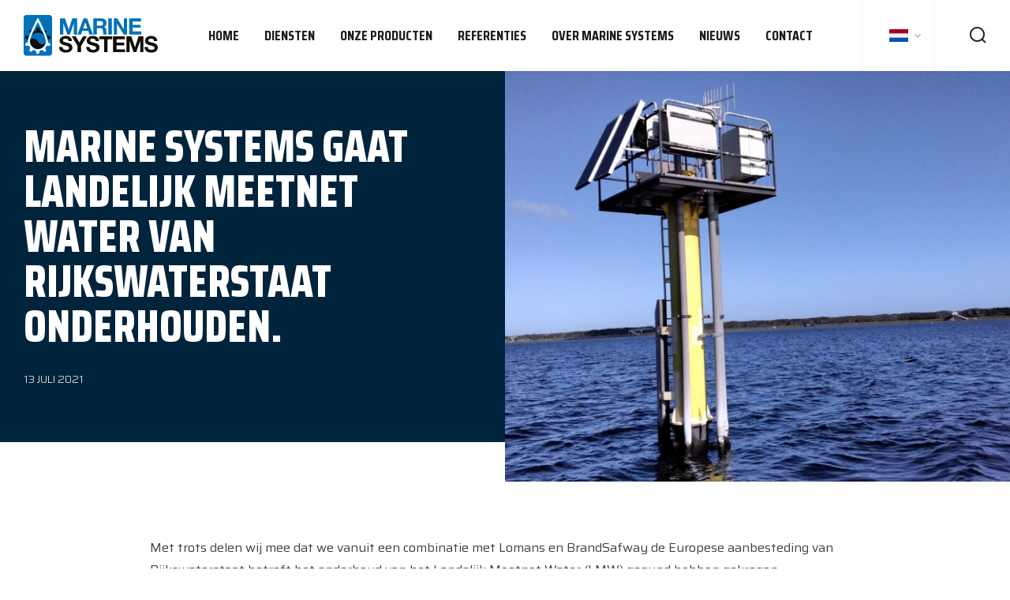

--- FILE ---
content_type: text/html; charset=UTF-8
request_url: https://www.marine-systems.nl/nl/nieuws/marine-systems-gaat-landelijk-meetnet-water-van-rijkswaterstaat-onderhouden/
body_size: 8390
content:
<!doctype html>
<html lang="nl-NL">
  <head>
	<script>(function(w,d,s,l,i){w[l]=w[l]||[];w[l].push({'gtm.start':
        new Date().getTime(),event:'gtm.js'});var f=d.getElementsByTagName(s)[0],
        j=d.createElement(s),dl=l!='dataLayer'?'&l='+l:'';j.async=true;j.src=
        'https://www.googletagmanager.com/gtm.js?id='+i+dl;f.parentNode.insertBefore(j,f);
    })(window,document,'script','dataLayer','GTM-NV3HQHJ');</script>

	<meta charset="utf-8">
	<meta http-equiv="x-ua-compatible" content="ie=edge">
	<meta name="viewport" content="width=device-width, initial-scale=1, shrink-to-fit=no">
    <meta name="format-detection" content="telephone=no">

	<link rel="apple-touch-icon" sizes="180x180" href="https://www.marine-systems.nl/app/themes/template_1/dist/images/apple-touch-icon_d6cb346b.png">
	<link rel="icon" type="image/png" sizes="64x64" href="https://www.marine-systems.nl/app/themes/template_1/dist/images/favicon_251e89d1.png">

	
  <!-- Leadinfo tracking code -->
  <script>
    (function(l,e,a,d,i,n,f,o){if(!l[i]){l.GlobalLeadinfoNamespace=l.GlobalLeadinfoNamespace||[];
      l.GlobalLeadinfoNamespace.push(i);l[i]=function(){(l[i].q=l[i].q||[]).push(arguments)};l[i].t=l[i].t||n;
      l[i].q=l[i].q||[];o=e.createElement(a);f=e.getElementsByTagName(a)[0];o.async=1;o.src=d;f.parentNode.insertBefore(o,f);}
    }(window,document,'script','https://cdn.leadinfo.net/ping.js','leadinfo','LI-6926F0F42962E'));
  </script>

	<meta name='robots' content='index, follow, max-image-preview:large, max-snippet:-1, max-video-preview:-1' />
	<style>img:is([sizes="auto" i], [sizes^="auto," i]) { contain-intrinsic-size: 3000px 1500px }</style>
	<link rel="alternate" hreflang="nl" href="https://www.marine-systems.nl/nl/nieuws/marine-systems-gaat-landelijk-meetnet-water-van-rijkswaterstaat-onderhouden/" />
<link rel="alternate" hreflang="en" href="https://www.marine-systems.nl/en/nieuws/marine-systems-will-maintain-the-dutch-water-monitoring-network/" />
<link rel="alternate" hreflang="x-default" href="https://www.marine-systems.nl/nl/nieuws/marine-systems-gaat-landelijk-meetnet-water-van-rijkswaterstaat-onderhouden/" />

	<!-- This site is optimized with the Yoast SEO plugin v26.6 - https://yoast.com/wordpress/plugins/seo/ -->
	<title>Marine Systems gaat landelijk meetnet water van Rijkswaterstaat onderhouden - Marine Systems</title>
	<link rel="canonical" href="https://www.marine-systems.nl/nl/nieuws/marine-systems-gaat-landelijk-meetnet-water-van-rijkswaterstaat-onderhouden/" />
	<meta property="og:locale" content="nl_NL" />
	<meta property="og:type" content="article" />
	<meta property="og:title" content="Marine Systems gaat landelijk meetnet water van Rijkswaterstaat onderhouden - Marine Systems" />
	<meta property="og:url" content="https://www.marine-systems.nl/nl/nieuws/marine-systems-gaat-landelijk-meetnet-water-van-rijkswaterstaat-onderhouden/" />
	<meta property="og:site_name" content="Marine Systems" />
	<meta property="article:published_time" content="2021-07-13T09:21:33+00:00" />
	<meta property="article:modified_time" content="2021-07-13T09:41:27+00:00" />
	<meta property="og:image" content="https://www.marine-systems.nl/app/uploads/2021/07/IMG_20210512_091509.jpg" />
	<meta property="og:image:width" content="2133" />
	<meta property="og:image:height" content="1600" />
	<meta property="og:image:type" content="image/jpeg" />
	<meta name="author" content="Marine Systems" />
	<meta name="twitter:card" content="summary_large_image" />
	<meta name="twitter:label1" content="Written by" />
	<meta name="twitter:data1" content="Marine Systems" />
	<script type="application/ld+json" class="yoast-schema-graph">{"@context":"https://schema.org","@graph":[{"@type":"WebPage","@id":"https://www.marine-systems.nl/nl/nieuws/marine-systems-gaat-landelijk-meetnet-water-van-rijkswaterstaat-onderhouden/","url":"https://www.marine-systems.nl/nl/nieuws/marine-systems-gaat-landelijk-meetnet-water-van-rijkswaterstaat-onderhouden/","name":"Marine Systems gaat landelijk meetnet water van Rijkswaterstaat onderhouden - Marine Systems","isPartOf":{"@id":"https://www.marine-systems.nl/nl/#website"},"primaryImageOfPage":{"@id":"https://www.marine-systems.nl/nl/nieuws/marine-systems-gaat-landelijk-meetnet-water-van-rijkswaterstaat-onderhouden/#primaryimage"},"image":{"@id":"https://www.marine-systems.nl/nl/nieuws/marine-systems-gaat-landelijk-meetnet-water-van-rijkswaterstaat-onderhouden/#primaryimage"},"thumbnailUrl":"https://www.marine-systems.nl/app/uploads/2021/07/IMG_20210512_091509.jpg","datePublished":"2021-07-13T09:21:33+00:00","dateModified":"2021-07-13T09:41:27+00:00","author":{"@id":"https://www.marine-systems.nl/nl/#/schema/person/517dac29b900000f24ac528c3e362329"},"breadcrumb":{"@id":"https://www.marine-systems.nl/nl/nieuws/marine-systems-gaat-landelijk-meetnet-water-van-rijkswaterstaat-onderhouden/#breadcrumb"},"inLanguage":"nl","potentialAction":[{"@type":"ReadAction","target":["https://www.marine-systems.nl/nl/nieuws/marine-systems-gaat-landelijk-meetnet-water-van-rijkswaterstaat-onderhouden/"]}]},{"@type":"ImageObject","inLanguage":"nl","@id":"https://www.marine-systems.nl/nl/nieuws/marine-systems-gaat-landelijk-meetnet-water-van-rijkswaterstaat-onderhouden/#primaryimage","url":"https://www.marine-systems.nl/app/uploads/2021/07/IMG_20210512_091509.jpg","contentUrl":"https://www.marine-systems.nl/app/uploads/2021/07/IMG_20210512_091509.jpg","width":2133,"height":1600,"caption":"Veerse Meer meetpaal"},{"@type":"BreadcrumbList","@id":"https://www.marine-systems.nl/nl/nieuws/marine-systems-gaat-landelijk-meetnet-water-van-rijkswaterstaat-onderhouden/#breadcrumb","itemListElement":[{"@type":"ListItem","position":1,"name":"Home","item":"https://www.marine-systems.nl/nl/"},{"@type":"ListItem","position":2,"name":"Nieuws","item":"https://www.marine-systems.nl/nl/nieuws/"},{"@type":"ListItem","position":3,"name":"Geen onderdeel van een categorie","item":"https://www.marine-systems.nl/nl/nieuws/geen-onderdeel-van-een-categorie/"},{"@type":"ListItem","position":4,"name":"Marine Systems gaat landelijk meetnet water van Rijkswaterstaat onderhouden"}]},{"@type":"WebSite","@id":"https://www.marine-systems.nl/nl/#website","url":"https://www.marine-systems.nl/nl/","name":"Marine Systems","description":"","potentialAction":[{"@type":"SearchAction","target":{"@type":"EntryPoint","urlTemplate":"https://www.marine-systems.nl/nl/?s={search_term_string}"},"query-input":{"@type":"PropertyValueSpecification","valueRequired":true,"valueName":"search_term_string"}}],"inLanguage":"nl"},{"@type":"Person","@id":"https://www.marine-systems.nl/nl/#/schema/person/517dac29b900000f24ac528c3e362329","name":"Marine Systems","image":{"@type":"ImageObject","inLanguage":"nl","@id":"https://www.marine-systems.nl/nl/#/schema/person/image/","url":"https://secure.gravatar.com/avatar/128cc3f3133b3b1f74ed44249470084a9083149f9a647ed34622fd37b7ea1883?s=96&d=mm&r=g","contentUrl":"https://secure.gravatar.com/avatar/128cc3f3133b3b1f74ed44249470084a9083149f9a647ed34622fd37b7ea1883?s=96&d=mm&r=g","caption":"Marine Systems"}}]}</script>
	<!-- / Yoast SEO plugin. -->


<link rel='dns-prefetch' href='//www.google.com' />
<link rel='dns-prefetch' href='//fonts.googleapis.com' />
<link rel="alternate" type="application/rss+xml" title="Marine Systems &raquo; Marine Systems gaat landelijk meetnet water van Rijkswaterstaat onderhouden Reactiesfeed" href="https://www.marine-systems.nl/nl/nieuws/marine-systems-gaat-landelijk-meetnet-water-van-rijkswaterstaat-onderhouden/feed/" />
<script type="text/javascript">
/* <![CDATA[ */
window._wpemojiSettings = {"baseUrl":"https:\/\/s.w.org\/images\/core\/emoji\/16.0.1\/72x72\/","ext":".png","svgUrl":"https:\/\/s.w.org\/images\/core\/emoji\/16.0.1\/svg\/","svgExt":".svg","source":{"concatemoji":"https:\/\/www.marine-systems.nl\/wp\/wp-includes\/js\/wp-emoji-release.min.js?ver=6.8.3"}};
/*! This file is auto-generated */
!function(s,n){var o,i,e;function c(e){try{var t={supportTests:e,timestamp:(new Date).valueOf()};sessionStorage.setItem(o,JSON.stringify(t))}catch(e){}}function p(e,t,n){e.clearRect(0,0,e.canvas.width,e.canvas.height),e.fillText(t,0,0);var t=new Uint32Array(e.getImageData(0,0,e.canvas.width,e.canvas.height).data),a=(e.clearRect(0,0,e.canvas.width,e.canvas.height),e.fillText(n,0,0),new Uint32Array(e.getImageData(0,0,e.canvas.width,e.canvas.height).data));return t.every(function(e,t){return e===a[t]})}function u(e,t){e.clearRect(0,0,e.canvas.width,e.canvas.height),e.fillText(t,0,0);for(var n=e.getImageData(16,16,1,1),a=0;a<n.data.length;a++)if(0!==n.data[a])return!1;return!0}function f(e,t,n,a){switch(t){case"flag":return n(e,"\ud83c\udff3\ufe0f\u200d\u26a7\ufe0f","\ud83c\udff3\ufe0f\u200b\u26a7\ufe0f")?!1:!n(e,"\ud83c\udde8\ud83c\uddf6","\ud83c\udde8\u200b\ud83c\uddf6")&&!n(e,"\ud83c\udff4\udb40\udc67\udb40\udc62\udb40\udc65\udb40\udc6e\udb40\udc67\udb40\udc7f","\ud83c\udff4\u200b\udb40\udc67\u200b\udb40\udc62\u200b\udb40\udc65\u200b\udb40\udc6e\u200b\udb40\udc67\u200b\udb40\udc7f");case"emoji":return!a(e,"\ud83e\udedf")}return!1}function g(e,t,n,a){var r="undefined"!=typeof WorkerGlobalScope&&self instanceof WorkerGlobalScope?new OffscreenCanvas(300,150):s.createElement("canvas"),o=r.getContext("2d",{willReadFrequently:!0}),i=(o.textBaseline="top",o.font="600 32px Arial",{});return e.forEach(function(e){i[e]=t(o,e,n,a)}),i}function t(e){var t=s.createElement("script");t.src=e,t.defer=!0,s.head.appendChild(t)}"undefined"!=typeof Promise&&(o="wpEmojiSettingsSupports",i=["flag","emoji"],n.supports={everything:!0,everythingExceptFlag:!0},e=new Promise(function(e){s.addEventListener("DOMContentLoaded",e,{once:!0})}),new Promise(function(t){var n=function(){try{var e=JSON.parse(sessionStorage.getItem(o));if("object"==typeof e&&"number"==typeof e.timestamp&&(new Date).valueOf()<e.timestamp+604800&&"object"==typeof e.supportTests)return e.supportTests}catch(e){}return null}();if(!n){if("undefined"!=typeof Worker&&"undefined"!=typeof OffscreenCanvas&&"undefined"!=typeof URL&&URL.createObjectURL&&"undefined"!=typeof Blob)try{var e="postMessage("+g.toString()+"("+[JSON.stringify(i),f.toString(),p.toString(),u.toString()].join(",")+"));",a=new Blob([e],{type:"text/javascript"}),r=new Worker(URL.createObjectURL(a),{name:"wpTestEmojiSupports"});return void(r.onmessage=function(e){c(n=e.data),r.terminate(),t(n)})}catch(e){}c(n=g(i,f,p,u))}t(n)}).then(function(e){for(var t in e)n.supports[t]=e[t],n.supports.everything=n.supports.everything&&n.supports[t],"flag"!==t&&(n.supports.everythingExceptFlag=n.supports.everythingExceptFlag&&n.supports[t]);n.supports.everythingExceptFlag=n.supports.everythingExceptFlag&&!n.supports.flag,n.DOMReady=!1,n.readyCallback=function(){n.DOMReady=!0}}).then(function(){return e}).then(function(){var e;n.supports.everything||(n.readyCallback(),(e=n.source||{}).concatemoji?t(e.concatemoji):e.wpemoji&&e.twemoji&&(t(e.twemoji),t(e.wpemoji)))}))}((window,document),window._wpemojiSettings);
/* ]]> */
</script>
<style id='wp-emoji-styles-inline-css' type='text/css'>

	img.wp-smiley, img.emoji {
		display: inline !important;
		border: none !important;
		box-shadow: none !important;
		height: 1em !important;
		width: 1em !important;
		margin: 0 0.07em !important;
		vertical-align: -0.1em !important;
		background: none !important;
		padding: 0 !important;
	}
</style>
<link rel='stylesheet' id='wp-block-library-css' href='https://www.marine-systems.nl/wp/wp-includes/css/dist/block-library/style.min.css?ver=6.8.3' type='text/css' media='all' />
<link rel='stylesheet' id='wpmf-gallery-popup-style-css' href='https://www.marine-systems.nl/app/plugins/wp-media-folder/assets/css/display-gallery/magnific-popup.css?ver=0.9.9' type='text/css' media='all' />
<link rel='stylesheet' id='wpmf-gallery-style-css' href='https://www.marine-systems.nl/app/plugins/wp-media-folder/assets/css/display-gallery/style-display-gallery.css?ver=6.1.9' type='text/css' media='all' />
<link rel='stylesheet' id='wpmf-slick-style-css' href='https://www.marine-systems.nl/app/plugins/wp-media-folder/assets/js/slick/slick.css?ver=6.1.9' type='text/css' media='all' />
<link rel='stylesheet' id='wpmf-slick-theme-style-css' href='https://www.marine-systems.nl/app/plugins/wp-media-folder/assets/js/slick/slick-theme.css?ver=6.1.9' type='text/css' media='all' />
<link rel='stylesheet' id='wp-smart-crop-renderer-css' href='https://www.marine-systems.nl/app/plugins/wp-smartcrop/css/image-renderer.css?ver=2.0.10' type='text/css' media='all' />
<link rel='stylesheet' id='wpml-menu-item-0-css' href='https://www.marine-systems.nl/app/plugins/sitepress-multilingual-cms/templates/language-switchers/menu-item/style.min.css?ver=1' type='text/css' media='all' />
<link rel='stylesheet' id='sage/main.css-css' href='https://www.marine-systems.nl/app/themes/template_1/dist/styles/main_16656bcc.css' type='text/css' media='all' />
<link rel='stylesheet' id='google-fonts-css' href='https://fonts.googleapis.com/css2?family=Saira:wght@300;400&#038;family=Saira+Condensed:wght@600;700;800' type='text/css' media='all' />
<script type="text/javascript" src="https://www.marine-systems.nl/wp/wp-includes/js/jquery/jquery.min.js?ver=3.7.1" id="jquery-core-js"></script>
<script type="text/javascript" src="https://www.marine-systems.nl/wp/wp-includes/js/jquery/jquery-migrate.min.js?ver=3.4.1" id="jquery-migrate-js"></script>
<link rel="https://api.w.org/" href="https://www.marine-systems.nl/nl/wp-json/" /><link rel="alternate" title="JSON" type="application/json" href="https://www.marine-systems.nl/nl/wp-json/wp/v2/posts/4304" /><link rel="EditURI" type="application/rsd+xml" title="RSD" href="https://www.marine-systems.nl/wp/xmlrpc.php?rsd" />
<meta name="generator" content="WordPress 6.8.3" />
<link rel='shortlink' href='https://www.marine-systems.nl/nl/?p=4304' />
<link rel="alternate" title="oEmbed (JSON)" type="application/json+oembed" href="https://www.marine-systems.nl/nl/wp-json/oembed/1.0/embed?url=https%3A%2F%2Fwww.marine-systems.nl%2Fnl%2Fnieuws%2Fmarine-systems-gaat-landelijk-meetnet-water-van-rijkswaterstaat-onderhouden%2F" />
<link rel="alternate" title="oEmbed (XML)" type="text/xml+oembed" href="https://www.marine-systems.nl/nl/wp-json/oembed/1.0/embed?url=https%3A%2F%2Fwww.marine-systems.nl%2Fnl%2Fnieuws%2Fmarine-systems-gaat-landelijk-meetnet-water-van-rijkswaterstaat-onderhouden%2F&#038;format=xml" />
<meta name="generator" content="WPML ver:4.8.6 stt:37,1;" />

</head>
  <body class="wp-singular post-template-default single single-post postid-4304 single-format-standard wp-theme-project_themeresources wp-child-theme-template_1resources marine-systems-gaat-landelijk-meetnet-water-van-rijkswaterstaat-onderhouden layout--single app-data index-data singular-data single-data single-post-data single-post-marine-systems-gaat-landelijk-meetnet-water-van-rijkswaterstaat-onderhouden-data">
    <!-- Google Tag Manager (noscript) -->
  <noscript>
    <iframe src="https://www.googletagmanager.com/ns.html?id=GTM-NV3HQHJ"
            height="0" width="0" style="display:none;visibility:hidden"></iframe>
  </noscript>
  <!-- End Google Tag Manager (noscript) -->
    
    <header id="main" class="header">

    <div class="header-main">
        <div class="header-inner">
  <div class="layout-container">

    <div class="header-inner__grid">
      <div class="header-inner__col header-inner__col--brand">
        <a class="brand" href="https://www.marine-systems.nl/nl/">
  <img src="https://www.marine-systems.nl/app/themes/template_1/dist/images/logo_fb7a4cb2.svg" alt="Marine Systems"/>
</a>      </div>
      <div class="header-inner__col header-inner__col--nav">
        <nav class="nav-primary">
      <div class="menu-nested-pages-container"><ul id="menu-nested-pages" class="nav"><li id="menu-item-19" class="menu-item menu-item-type-post_type menu-item-object-page menu-item-home menu-item-19"><a href="https://www.marine-systems.nl/nl/">Home</a></li>
<li id="menu-item-419" class="menu-item menu-item-type-post_type menu-item-object-page menu-item-has-children menu-item-419"><a href="https://www.marine-systems.nl/nl/diensten/">Diensten</a>
<ul class="sub-menu">
	<li id="menu-item-487" class="menu-item menu-item-type-post_type menu-item-object-page menu-item-487"><a href="https://www.marine-systems.nl/nl/diensten/engineering/">Engineering</a></li>
	<li id="menu-item-488" class="menu-item menu-item-type-post_type menu-item-object-page menu-item-488"><a href="https://www.marine-systems.nl/nl/diensten/machinebouw/">Machinebouw</a></li>
	<li id="menu-item-490" class="menu-item menu-item-type-post_type menu-item-object-page menu-item-490"><a href="https://www.marine-systems.nl/nl/diensten/paneelbouw/">Paneelbouw</a></li>
	<li id="menu-item-491" class="menu-item menu-item-type-post_type menu-item-object-page menu-item-491"><a href="https://www.marine-systems.nl/nl/diensten/industriele-automatisering/">Industriële automatisering</a></li>
	<li id="menu-item-492" class="menu-item menu-item-type-post_type menu-item-object-page menu-item-492"><a href="https://www.marine-systems.nl/nl/diensten/montage/">Montage</a></li>
	<li id="menu-item-493" class="menu-item menu-item-type-post_type menu-item-object-page menu-item-493"><a href="https://www.marine-systems.nl/nl/diensten/inspectie/">Inspectie</a></li>
	<li id="menu-item-494" class="menu-item menu-item-type-post_type menu-item-object-page menu-item-494"><a href="https://www.marine-systems.nl/nl/diensten/service-onderhoud/">Service &#038; Onderhoud</a></li>
	<li id="menu-item-4411" class="menu-item menu-item-type-post_type menu-item-object-page menu-item-4411"><a href="https://www.marine-systems.nl/nl/diensten/varend-materieel/">Varend materieel</a></li>
</ul>
</li>
<li id="menu-item-432" class="menu-item menu-item-type-post_type menu-item-object-page menu-item-has-children menu-item-432"><a href="https://www.marine-systems.nl/nl/producten/">Onze producten</a>
<ul class="sub-menu">
	<li id="menu-item-427" class="menu-item menu-item-type-post_type menu-item-object-page menu-item-427"><a href="https://www.marine-systems.nl/nl/producten/containerbouw/">Containerbouw</a></li>
	<li id="menu-item-5012" class="menu-item menu-item-type-post_type menu-item-object-page menu-item-5012"><a href="https://www.marine-systems.nl/nl/producten/skidbouw/">Skidbouw</a></li>
	<li id="menu-item-428" class="menu-item menu-item-type-post_type menu-item-object-page menu-item-has-children menu-item-428"><a href="https://www.marine-systems.nl/nl/producten/waterbehandeling/">Waterbehandeling</a>
	<ul class="sub-menu">
		<li id="menu-item-1260" class="menu-item menu-item-type-post_type menu-item-object-page menu-item-1260"><a href="https://www.marine-systems.nl/nl/producten/waterbehandeling/reverse-osmose-units/">Omgekeerde Osmose units</a></li>
		<li id="menu-item-1261" class="menu-item menu-item-type-post_type menu-item-object-page menu-item-1261"><a href="https://www.marine-systems.nl/nl/producten/waterbehandeling/ultra-violet-units/">Ultra Violet units</a></li>
	</ul>
</li>
	<li id="menu-item-429" class="menu-item menu-item-type-post_type menu-item-object-page menu-item-429"><a href="https://www.marine-systems.nl/nl/producten/lierhaspelunits/">Lierhaspelunits</a></li>
	<li id="menu-item-430" class="menu-item menu-item-type-post_type menu-item-object-page menu-item-430"><a href="https://www.marine-systems.nl/nl/producten/meetvoorzieningen/">Meetvoorzieningen</a></li>
</ul>
</li>
<li id="menu-item-542" class="menu-item menu-item-type-post_type menu-item-object-page menu-item-542"><a href="https://www.marine-systems.nl/nl/referenties/">Referenties</a></li>
<li id="menu-item-418" class="menu-item menu-item-type-post_type menu-item-object-page menu-item-has-children menu-item-418"><a href="https://www.marine-systems.nl/nl/over-marine-systems/">Over Marine Systems</a>
<ul class="sub-menu">
	<li id="menu-item-4991" class="menu-item menu-item-type-post_type menu-item-object-page menu-item-4991"><a href="https://www.marine-systems.nl/nl/over-marine-systems/vacatures/">Vacatures</a></li>
	<li id="menu-item-4989" class="menu-item menu-item-type-post_type menu-item-object-page menu-item-4989"><a href="https://www.marine-systems.nl/nl/over-marine-systems/certificeringen/">Certificeringen</a></li>
	<li id="menu-item-4992" class="menu-item menu-item-type-post_type menu-item-object-page menu-item-4992"><a href="https://www.marine-systems.nl/nl/over-marine-systems/co2-prestatieladder/">CO2-Prestatieladder</a></li>
</ul>
</li>
<li id="menu-item-18" class="menu-item menu-item-type-post_type menu-item-object-page current_page_parent menu-item-18"><a href="https://www.marine-systems.nl/nl/nieuws/">Nieuws</a></li>
<li id="menu-item-157" class="menu-item menu-item-type-post_type menu-item-object-page menu-item-157"><a href="https://www.marine-systems.nl/nl/contact/">Contact</a></li>
</ul></div>  </nav>      </div>
      <div class="header-inner__col header-inner__col--translation">
        <nav class="nav-translation">
      <div class="menu-translation-menu-container"><ul id="menu-translation-menu" class="nav"><li id="menu-item-wpml-ls-32-nl" class="menu-item wpml-ls-slot-32 wpml-ls-item wpml-ls-item-nl wpml-ls-current-language wpml-ls-menu-item wpml-ls-first-item menu-item-type-wpml_ls_menu_item menu-item-object-wpml_ls_menu_item menu-item-wpml-ls-32-nl"><a href="https://www.marine-systems.nl/nl/nieuws/marine-systems-gaat-landelijk-meetnet-water-van-rijkswaterstaat-onderhouden/" role="menuitem"></a></li>
<li id="menu-item-wpml-ls-32-en" class="menu-item wpml-ls-slot-32 wpml-ls-item wpml-ls-item-en wpml-ls-menu-item wpml-ls-last-item menu-item-type-wpml_ls_menu_item menu-item-object-wpml_ls_menu_item menu-item-wpml-ls-32-en"><a href="https://www.marine-systems.nl/en/nieuws/marine-systems-will-maintain-the-dutch-water-monitoring-network/" title="Overschakelen naar Engels" aria-label="Overschakelen naar Engels" role="menuitem"></a></li>
</ul></div>  </nav>      </div>
      <div class="header-inner__col header-inner__col--search">
      <span class="search-toggle"></span>      </div>
    </div>

  </div>
</div>
    </div>
    <div class="header-mobile">
    <div class="layout-container">

        <div class="header-mobile__grid">
            <div class="footer-mobile__col">
                <span class="search-toggle"></span>            </div>
            <div class="header-mobile__col">
                <a class="brand" href="https://www.marine-systems.nl/nl/">
  <img src="https://www.marine-systems.nl/app/themes/template_1/dist/images/logo_fb7a4cb2.svg" alt="Marine Systems"/>
</a>            </div>
            <div class="header-mobile__col">
                <div class="menu-toggle menutoggle">
    <div class="menu-toggle__hamburger">
        <div class="menu-toggle__hamburger-lines">
            <span class="menu-toggle__hamburger-line"></span>
        </div>
    </div>
    <div class="menu-toggle__label">Menu</div>
</div>            </div>
        </div>


    </div>
</div>

</header>
    <div class="overlay-menu">
	<span class="overlay-menu__close overlay-close"></span>

	<div class="layout-container">
		<div class="overlay-menu__inner">

			<div class="overlay-menu__navigation-primary">
				<nav class="nav-primary">
      <div class="menu-nested-pages-container"><ul id="menu-nested-pages-1" class="nav"><li class="menu-item menu-item-type-post_type menu-item-object-page menu-item-home menu-item-19"><a href="https://www.marine-systems.nl/nl/">Home</a></li>
<li class="menu-item menu-item-type-post_type menu-item-object-page menu-item-has-children menu-item-419"><a href="https://www.marine-systems.nl/nl/diensten/">Diensten</a>
<ul class="sub-menu">
	<li class="menu-item menu-item-type-post_type menu-item-object-page menu-item-487"><a href="https://www.marine-systems.nl/nl/diensten/engineering/">Engineering</a></li>
	<li class="menu-item menu-item-type-post_type menu-item-object-page menu-item-488"><a href="https://www.marine-systems.nl/nl/diensten/machinebouw/">Machinebouw</a></li>
	<li class="menu-item menu-item-type-post_type menu-item-object-page menu-item-490"><a href="https://www.marine-systems.nl/nl/diensten/paneelbouw/">Paneelbouw</a></li>
	<li class="menu-item menu-item-type-post_type menu-item-object-page menu-item-491"><a href="https://www.marine-systems.nl/nl/diensten/industriele-automatisering/">Industriële automatisering</a></li>
	<li class="menu-item menu-item-type-post_type menu-item-object-page menu-item-492"><a href="https://www.marine-systems.nl/nl/diensten/montage/">Montage</a></li>
	<li class="menu-item menu-item-type-post_type menu-item-object-page menu-item-493"><a href="https://www.marine-systems.nl/nl/diensten/inspectie/">Inspectie</a></li>
	<li class="menu-item menu-item-type-post_type menu-item-object-page menu-item-494"><a href="https://www.marine-systems.nl/nl/diensten/service-onderhoud/">Service &#038; Onderhoud</a></li>
	<li class="menu-item menu-item-type-post_type menu-item-object-page menu-item-4411"><a href="https://www.marine-systems.nl/nl/diensten/varend-materieel/">Varend materieel</a></li>
</ul>
</li>
<li class="menu-item menu-item-type-post_type menu-item-object-page menu-item-has-children menu-item-432"><a href="https://www.marine-systems.nl/nl/producten/">Onze producten</a>
<ul class="sub-menu">
	<li class="menu-item menu-item-type-post_type menu-item-object-page menu-item-427"><a href="https://www.marine-systems.nl/nl/producten/containerbouw/">Containerbouw</a></li>
	<li class="menu-item menu-item-type-post_type menu-item-object-page menu-item-5012"><a href="https://www.marine-systems.nl/nl/producten/skidbouw/">Skidbouw</a></li>
	<li class="menu-item menu-item-type-post_type menu-item-object-page menu-item-has-children menu-item-428"><a href="https://www.marine-systems.nl/nl/producten/waterbehandeling/">Waterbehandeling</a>
	<ul class="sub-menu">
		<li class="menu-item menu-item-type-post_type menu-item-object-page menu-item-1260"><a href="https://www.marine-systems.nl/nl/producten/waterbehandeling/reverse-osmose-units/">Omgekeerde Osmose units</a></li>
		<li class="menu-item menu-item-type-post_type menu-item-object-page menu-item-1261"><a href="https://www.marine-systems.nl/nl/producten/waterbehandeling/ultra-violet-units/">Ultra Violet units</a></li>
	</ul>
</li>
	<li class="menu-item menu-item-type-post_type menu-item-object-page menu-item-429"><a href="https://www.marine-systems.nl/nl/producten/lierhaspelunits/">Lierhaspelunits</a></li>
	<li class="menu-item menu-item-type-post_type menu-item-object-page menu-item-430"><a href="https://www.marine-systems.nl/nl/producten/meetvoorzieningen/">Meetvoorzieningen</a></li>
</ul>
</li>
<li class="menu-item menu-item-type-post_type menu-item-object-page menu-item-542"><a href="https://www.marine-systems.nl/nl/referenties/">Referenties</a></li>
<li class="menu-item menu-item-type-post_type menu-item-object-page menu-item-has-children menu-item-418"><a href="https://www.marine-systems.nl/nl/over-marine-systems/">Over Marine Systems</a>
<ul class="sub-menu">
	<li class="menu-item menu-item-type-post_type menu-item-object-page menu-item-4991"><a href="https://www.marine-systems.nl/nl/over-marine-systems/vacatures/">Vacatures</a></li>
	<li class="menu-item menu-item-type-post_type menu-item-object-page menu-item-4989"><a href="https://www.marine-systems.nl/nl/over-marine-systems/certificeringen/">Certificeringen</a></li>
	<li class="menu-item menu-item-type-post_type menu-item-object-page menu-item-4992"><a href="https://www.marine-systems.nl/nl/over-marine-systems/co2-prestatieladder/">CO2-Prestatieladder</a></li>
</ul>
</li>
<li class="menu-item menu-item-type-post_type menu-item-object-page current_page_parent menu-item-18"><a href="https://www.marine-systems.nl/nl/nieuws/">Nieuws</a></li>
<li class="menu-item menu-item-type-post_type menu-item-object-page menu-item-157"><a href="https://www.marine-systems.nl/nl/contact/">Contact</a></li>
</ul></div>  </nav>			</div>
			<div class="overlay-menu__navigation-mobile">
				<div class="navigation-mobile">
    <nav class="nav-mobile">
                    <div class="menu-mobile-navigation-container"><ul id="menu-mobile-navigation" class="nav"><li id="menu-item-395" class="menu-item menu-item-type-post_type menu-item-object-page menu-item-home menu-item-395"><a href="https://www.marine-systems.nl/nl/">Home</a></li>
<li id="menu-item-462" class="menu-item menu-item-type-post_type menu-item-object-page menu-item-462"><a href="https://www.marine-systems.nl/nl/diensten/">Diensten</a></li>
<li id="menu-item-463" class="menu-item menu-item-type-post_type menu-item-object-page menu-item-463"><a href="https://www.marine-systems.nl/nl/producten/">Producten</a></li>
<li id="menu-item-543" class="menu-item menu-item-type-post_type menu-item-object-page menu-item-543"><a href="https://www.marine-systems.nl/nl/referenties/">Referenties</a></li>
<li id="menu-item-396" class="menu-item menu-item-type-post_type menu-item-object-page current_page_parent menu-item-396"><a href="https://www.marine-systems.nl/nl/nieuws/">Nieuws</a></li>
<li id="menu-item-464" class="menu-item menu-item-type-post_type menu-item-object-page menu-item-464"><a href="https://www.marine-systems.nl/nl/over-marine-systems/">Over Ons</a></li>
<li id="menu-item-398" class="menu-item menu-item-type-post_type menu-item-object-page menu-item-398"><a href="https://www.marine-systems.nl/nl/contact/">Contact</a></li>
</ul></div>            </nav>
</div>
			</div>
		</div>
	</div>

	<div class="overlay-menu__bg"></div>
</div>
    <div class="overlay-search">
	<span class="overlay-search__close overlay-close"></span>

	<div class="layout-container">
		<div class="overlay-search__inner">
			<div class="overlay-search__search-widget">
				<div class="widget-search ">

	<form role="search" method="get" action="https://www.marine-systems.nl/nl/" class="widget-search__form">
		<div class="widget-search__input-group">
			<div class="widget-search__input-row">
				<input type="search" class="widget-search__input" placeholder="Waar ben je naar op zoek?..." name="s" value="" autocomplete="off" required />
			</div>
			<div class="widget-search__input-row widget-search__input-row--btn">
				<button class="widget-search__btn btn"></button>
			</div>
		</div>
	</form>

</div>


			</div>
		</div>
	</div>

	<div class="overlay-search__bg"></div>
</div>

                  <div class="page-header">
  <div class="layout-container">
    <div class="page-header__title-wrapper">
                  <h1 class="page-header__title">Marine Systems gaat landelijk meetnet water van Rijkswaterstaat onderhouden.</h1>
            <div class="page-header__meta">
        <time class="updated" datetime="2021-07-13T09:21:33+00:00">13 juli 2021</time>
      </div>
          </div>

    
          <figure class="page-header__image" style="background-image: url(https://www.marine-systems.nl/app/uploads/2021/07/IMG_20210512_091509-1920x1080.jpg);"></figure>
    

  </div>
</div>
          
    <main id="main" class="main" role="main">
      <section class="content-main">
                     <div class="page-content">
             <div class="page-content__text content-container">
      <p>Met trots delen wij mee dat we vanuit een combinatie met Lomans en BrandSafway de Europese aanbesteding van Rijkswaterstaat betreft het onderhoud van het Landelijk Meetnet Water (LMW) gegund hebben gekregen.</p>
<p>In de komende 3 jaar zal Marine Systems meer dan 150 meetlocaties in de provincies Zeeland, Noord-Brabant en Limburg onderhouden op elektrotechnisch- en sensortechnisch niveau.</p>
<p>Met de instandhouding van het landelijk meetnet zorgen we ervoor dat Rijkswaterstaat kan beschikken over de meetgegevens die nodig zijn om Nederland leefbaar en veilig te houden.</p>
<p>We willen Rijkswaterstaat bedanken voor het in ons gestelde vertrouwen en kijken ernaar uit het landelijk meetnet vanaf 1 juli 2021 in combinatie met Lomans en Brand Safway te onderhouden.</p>
  </div>
         <div class="page-content__image content-container">
        <img width="833" height="915" src="https://www.marine-systems.nl/app/uploads/2021/07/LMW-Areaal.jpeg" class="attachment-large size-large" alt="Landelijk meetnet water" decoding="async" fetchpriority="high" srcset="https://www.marine-systems.nl/app/uploads/2021/07/LMW-Areaal.jpeg 833w, https://www.marine-systems.nl/app/uploads/2021/07/LMW-Areaal-273x300.jpeg 273w, https://www.marine-systems.nl/app/uploads/2021/07/LMW-Areaal-768x844.jpeg 768w, https://www.marine-systems.nl/app/uploads/2021/07/LMW-Areaal-455x500.jpeg 455w" sizes="(max-width: 833px) 100vw, 833px" />  </div>
      </div>
              <div class="content-container">
          <a href="https://www.marine-systems.nl/nl/nieuws/" class="to-archive btn btn--primary">Naar overzicht</a>
        </div>
      
            </section>
      
    </main>

        <footer id="footer" class="footer">

    <div class="footer-main">
        <div class="footer-cta">
  <div class="layout-container">

    <div class="footer-cta__grid">
      <p class="footer-cta__title">Vragen? We helpen je graag!</p>
      <a href="https://www.marine-systems.nl/nl/contact/" class="footer-cta__btn btn">Neem contact op</a>
    </div>

  </div>
</div>

        <div class="footer-inner">
  <div class="layout-container">

    <div class="footer-inner__grid">
      <div class="footer-inner__col footer-inner__col--brand">
        <a class="brand" href="https://www.marine-systems.nl/nl/">
  <img src="https://www.marine-systems.nl/app/themes/template_1/dist/images/logo_fb7a4cb2.svg" alt="Marine Systems"/>
</a>      </div>
      <div class="footer-inner__col  footer-inner__col--nav">
        <nav class="nav-footer">
      <div class="menu-nested-pages-container"><ul id="menu-nested-pages-2" class="nav"><li class="menu-item menu-item-type-post_type menu-item-object-page menu-item-home menu-item-19"><a href="https://www.marine-systems.nl/nl/">Home</a></li>
<li class="menu-item menu-item-type-post_type menu-item-object-page menu-item-has-children menu-item-419"><a href="https://www.marine-systems.nl/nl/diensten/">Diensten</a>
<ul class="sub-menu">
	<li class="menu-item menu-item-type-post_type menu-item-object-page menu-item-487"><a href="https://www.marine-systems.nl/nl/diensten/engineering/">Engineering</a></li>
	<li class="menu-item menu-item-type-post_type menu-item-object-page menu-item-488"><a href="https://www.marine-systems.nl/nl/diensten/machinebouw/">Machinebouw</a></li>
	<li class="menu-item menu-item-type-post_type menu-item-object-page menu-item-490"><a href="https://www.marine-systems.nl/nl/diensten/paneelbouw/">Paneelbouw</a></li>
	<li class="menu-item menu-item-type-post_type menu-item-object-page menu-item-491"><a href="https://www.marine-systems.nl/nl/diensten/industriele-automatisering/">Industriële automatisering</a></li>
	<li class="menu-item menu-item-type-post_type menu-item-object-page menu-item-492"><a href="https://www.marine-systems.nl/nl/diensten/montage/">Montage</a></li>
	<li class="menu-item menu-item-type-post_type menu-item-object-page menu-item-493"><a href="https://www.marine-systems.nl/nl/diensten/inspectie/">Inspectie</a></li>
	<li class="menu-item menu-item-type-post_type menu-item-object-page menu-item-494"><a href="https://www.marine-systems.nl/nl/diensten/service-onderhoud/">Service &#038; Onderhoud</a></li>
	<li class="menu-item menu-item-type-post_type menu-item-object-page menu-item-4411"><a href="https://www.marine-systems.nl/nl/diensten/varend-materieel/">Varend materieel</a></li>
</ul>
</li>
<li class="menu-item menu-item-type-post_type menu-item-object-page menu-item-has-children menu-item-432"><a href="https://www.marine-systems.nl/nl/producten/">Onze producten</a>
<ul class="sub-menu">
	<li class="menu-item menu-item-type-post_type menu-item-object-page menu-item-427"><a href="https://www.marine-systems.nl/nl/producten/containerbouw/">Containerbouw</a></li>
	<li class="menu-item menu-item-type-post_type menu-item-object-page menu-item-5012"><a href="https://www.marine-systems.nl/nl/producten/skidbouw/">Skidbouw</a></li>
	<li class="menu-item menu-item-type-post_type menu-item-object-page menu-item-has-children menu-item-428"><a href="https://www.marine-systems.nl/nl/producten/waterbehandeling/">Waterbehandeling</a>
	<ul class="sub-menu">
		<li class="menu-item menu-item-type-post_type menu-item-object-page menu-item-1260"><a href="https://www.marine-systems.nl/nl/producten/waterbehandeling/reverse-osmose-units/">Omgekeerde Osmose units</a></li>
		<li class="menu-item menu-item-type-post_type menu-item-object-page menu-item-1261"><a href="https://www.marine-systems.nl/nl/producten/waterbehandeling/ultra-violet-units/">Ultra Violet units</a></li>
	</ul>
</li>
	<li class="menu-item menu-item-type-post_type menu-item-object-page menu-item-429"><a href="https://www.marine-systems.nl/nl/producten/lierhaspelunits/">Lierhaspelunits</a></li>
	<li class="menu-item menu-item-type-post_type menu-item-object-page menu-item-430"><a href="https://www.marine-systems.nl/nl/producten/meetvoorzieningen/">Meetvoorzieningen</a></li>
</ul>
</li>
<li class="menu-item menu-item-type-post_type menu-item-object-page menu-item-542"><a href="https://www.marine-systems.nl/nl/referenties/">Referenties</a></li>
<li class="menu-item menu-item-type-post_type menu-item-object-page menu-item-has-children menu-item-418"><a href="https://www.marine-systems.nl/nl/over-marine-systems/">Over Marine Systems</a>
<ul class="sub-menu">
	<li class="menu-item menu-item-type-post_type menu-item-object-page menu-item-4991"><a href="https://www.marine-systems.nl/nl/over-marine-systems/vacatures/">Vacatures</a></li>
	<li class="menu-item menu-item-type-post_type menu-item-object-page menu-item-4989"><a href="https://www.marine-systems.nl/nl/over-marine-systems/certificeringen/">Certificeringen</a></li>
	<li class="menu-item menu-item-type-post_type menu-item-object-page menu-item-4992"><a href="https://www.marine-systems.nl/nl/over-marine-systems/co2-prestatieladder/">CO2-Prestatieladder</a></li>
</ul>
</li>
<li class="menu-item menu-item-type-post_type menu-item-object-page current_page_parent menu-item-18"><a href="https://www.marine-systems.nl/nl/nieuws/">Nieuws</a></li>
<li class="menu-item menu-item-type-post_type menu-item-object-page menu-item-157"><a href="https://www.marine-systems.nl/nl/contact/">Contact</a></li>
</ul></div>  </nav>      </div>
      <div class="footer-inner__col  footer-inner__col--company">
        <h3 class="footer-inner__title">Marine Systems</h3>        <div class="widget-company">
					<p class="widget-company__row widget-company__row--name">Marine Systems B.V.</p>
							<p class="widget-company__row widget-company__row--address">Marquesweg 4</p>
							<p class="widget-company__row widget-company__row--zipcity">
							<span class="widget-company__zipcode">4462 HD</span>
										<span class="widget-company__city">Goes</span>
						</p>
							<p class="widget-company__row widget-company__row--phone">
				<span class="widget-company__label">Tel:</span> <a href="tel:0113 - 695552" class="widget-company__link">0113 - 695552</a>
			</p>
							<p class="widget-company__row--mail">
				<span class="widget-company__label">E-mail:</span> <a href="mailto:info@marine-systems.nl" class="widget-company__link">info@marine-systems.nl</a>
			</p>
			</div>
      </div>
      <div class="footer-inner__col  footer-inner__col--social">
        <h3 class="footer-inner__title">Volg ons</h3>        <ul class="social-items">
                  <li class="social-item">
          <a href="https://nl.linkedin.com/company/marinesystems"
             class="social-item__icon social-item__icon--linkedin icon-linkedin"
             target="_blank"></a></li>
                                                    </ul>
      </div>
    </div>

  </div>
</div>

        <div class="footer-legal">
  <div class="layout-container">

    <div class="footer-legal__grid">
      <div class="footer-legal__col footer-legal__col--copyrights">
        <div class="copyrights">
  <p class="source-org copyright">&copy; 2026 Marine Systems</p>
</div>      </div>

      <div class="footer-legal__col footer-legal__col--links">
        <nav class="nav-legal">
      <div class="menu-subfooter-navigation-container"><ul id="menu-subfooter-navigation" class="nav"><li id="menu-item-169" class="menu-item menu-item-type-post_type menu-item-object-page menu-item-169"><a href="https://www.marine-systems.nl/nl/disclaimer/">Disclaimer</a></li>
<li id="menu-item-168" class="menu-item menu-item-type-post_type menu-item-object-page menu-item-168"><a href="https://www.marine-systems.nl/nl/privacy-en-cookieverklaring/">Privacy- en cookieverklaring</a></li>
<li id="menu-item-170" class="menu-item menu-item-type-post_type menu-item-object-page menu-item-170"><a href="https://www.marine-systems.nl/nl/contact/">Contact</a></li>
</ul></div>  </nav>      </div>

      <div class="footer-legal__col footer-legal__col--creditbar">
        <ul>
  <li>
    <p>
      Website door <a href="https://www.nedbase.nl/" target="_blank">Nedbase</a>
    </p>
  </li>
</ul>      </div>
    </div>

  </div>
</div>
    </div>

</footer>

    <script type="speculationrules">
{"prefetch":[{"source":"document","where":{"and":[{"href_matches":"\/nl\/*"},{"not":{"href_matches":["\/wp\/wp-*.php","\/wp\/wp-admin\/*","\/app\/uploads\/*","\/app\/*","\/app\/plugins\/*","\/app\/themes\/template_1\/resources\/*","\/app\/themes\/project_theme\/resources\/*","\/nl\/*\\?(.+)"]}},{"not":{"selector_matches":"a[rel~=\"nofollow\"]"}},{"not":{"selector_matches":".no-prefetch, .no-prefetch a"}}]},"eagerness":"conservative"}]}
</script>
<script type="text/javascript" src="https://www.marine-systems.nl/wp/wp-includes/js/imagesloaded.min.js?ver=5.0.0" id="imagesloaded-js"></script>
<script type="text/javascript" src="https://www.marine-systems.nl/wp/wp-includes/js/masonry.min.js?ver=4.2.2" id="masonry-js"></script>
<script type="text/javascript" src="https://www.marine-systems.nl/wp/wp-includes/js/jquery/jquery.masonry.min.js?ver=3.1.2b" id="jquery-masonry-js"></script>
<script type="text/javascript" id="jquery.wp-smartcrop-js-extra">
/* <![CDATA[ */
var wpsmartcrop_options = {"focus_mode":"power-lines"};
/* ]]> */
</script>
<script type="text/javascript" src="https://www.marine-systems.nl/app/plugins/wp-smartcrop/js/jquery.wp-smartcrop.min.js?ver=2.0.10" id="jquery.wp-smartcrop-js"></script>
<script type="text/javascript" id="gforms_recaptcha_recaptcha-js-extra">
/* <![CDATA[ */
var gforms_recaptcha_recaptcha_strings = {"nonce":"2cd7f2e7b4","disconnect":"Disconnecting","change_connection_type":"Resetting","spinner":"https:\/\/www.marine-systems.nl\/app\/plugins\/gravityforms\/images\/spinner.svg","connection_type":"classic","disable_badge":"1","change_connection_type_title":"Change Connection Type","change_connection_type_message":"Changing the connection type will delete your current settings.  Do you want to proceed?","disconnect_title":"Disconnect","disconnect_message":"Disconnecting from reCAPTCHA will delete your current settings.  Do you want to proceed?","site_key":"6Ld25J4pAAAAAKeFK85VFjskQNS_-a7V0p6kbb4j"};
/* ]]> */
</script>
<script type="text/javascript" src="https://www.google.com/recaptcha/api.js?render=6Ld25J4pAAAAAKeFK85VFjskQNS_-a7V0p6kbb4j&amp;ver=2.1.0" id="gforms_recaptcha_recaptcha-js" defer="defer" data-wp-strategy="defer"></script>
<script type="text/javascript" src="https://www.marine-systems.nl/app/plugins/gravityformsrecaptcha/js/frontend.min.js?ver=2.1.0" id="gforms_recaptcha_frontend-js" defer="defer" data-wp-strategy="defer"></script>
<script type="text/javascript" src="https://www.marine-systems.nl/app/themes/template_1/dist/scripts/main_16656bcc.js" id="sage/main.js-js"></script>
  </body>
</html>


--- FILE ---
content_type: text/html; charset=utf-8
request_url: https://www.google.com/recaptcha/api2/anchor?ar=1&k=6Ld25J4pAAAAAKeFK85VFjskQNS_-a7V0p6kbb4j&co=aHR0cHM6Ly93d3cubWFyaW5lLXN5c3RlbXMubmw6NDQz&hl=en&v=PoyoqOPhxBO7pBk68S4YbpHZ&size=invisible&anchor-ms=20000&execute-ms=30000&cb=5p4bqbuntu6k
body_size: 48893
content:
<!DOCTYPE HTML><html dir="ltr" lang="en"><head><meta http-equiv="Content-Type" content="text/html; charset=UTF-8">
<meta http-equiv="X-UA-Compatible" content="IE=edge">
<title>reCAPTCHA</title>
<style type="text/css">
/* cyrillic-ext */
@font-face {
  font-family: 'Roboto';
  font-style: normal;
  font-weight: 400;
  font-stretch: 100%;
  src: url(//fonts.gstatic.com/s/roboto/v48/KFO7CnqEu92Fr1ME7kSn66aGLdTylUAMa3GUBHMdazTgWw.woff2) format('woff2');
  unicode-range: U+0460-052F, U+1C80-1C8A, U+20B4, U+2DE0-2DFF, U+A640-A69F, U+FE2E-FE2F;
}
/* cyrillic */
@font-face {
  font-family: 'Roboto';
  font-style: normal;
  font-weight: 400;
  font-stretch: 100%;
  src: url(//fonts.gstatic.com/s/roboto/v48/KFO7CnqEu92Fr1ME7kSn66aGLdTylUAMa3iUBHMdazTgWw.woff2) format('woff2');
  unicode-range: U+0301, U+0400-045F, U+0490-0491, U+04B0-04B1, U+2116;
}
/* greek-ext */
@font-face {
  font-family: 'Roboto';
  font-style: normal;
  font-weight: 400;
  font-stretch: 100%;
  src: url(//fonts.gstatic.com/s/roboto/v48/KFO7CnqEu92Fr1ME7kSn66aGLdTylUAMa3CUBHMdazTgWw.woff2) format('woff2');
  unicode-range: U+1F00-1FFF;
}
/* greek */
@font-face {
  font-family: 'Roboto';
  font-style: normal;
  font-weight: 400;
  font-stretch: 100%;
  src: url(//fonts.gstatic.com/s/roboto/v48/KFO7CnqEu92Fr1ME7kSn66aGLdTylUAMa3-UBHMdazTgWw.woff2) format('woff2');
  unicode-range: U+0370-0377, U+037A-037F, U+0384-038A, U+038C, U+038E-03A1, U+03A3-03FF;
}
/* math */
@font-face {
  font-family: 'Roboto';
  font-style: normal;
  font-weight: 400;
  font-stretch: 100%;
  src: url(//fonts.gstatic.com/s/roboto/v48/KFO7CnqEu92Fr1ME7kSn66aGLdTylUAMawCUBHMdazTgWw.woff2) format('woff2');
  unicode-range: U+0302-0303, U+0305, U+0307-0308, U+0310, U+0312, U+0315, U+031A, U+0326-0327, U+032C, U+032F-0330, U+0332-0333, U+0338, U+033A, U+0346, U+034D, U+0391-03A1, U+03A3-03A9, U+03B1-03C9, U+03D1, U+03D5-03D6, U+03F0-03F1, U+03F4-03F5, U+2016-2017, U+2034-2038, U+203C, U+2040, U+2043, U+2047, U+2050, U+2057, U+205F, U+2070-2071, U+2074-208E, U+2090-209C, U+20D0-20DC, U+20E1, U+20E5-20EF, U+2100-2112, U+2114-2115, U+2117-2121, U+2123-214F, U+2190, U+2192, U+2194-21AE, U+21B0-21E5, U+21F1-21F2, U+21F4-2211, U+2213-2214, U+2216-22FF, U+2308-230B, U+2310, U+2319, U+231C-2321, U+2336-237A, U+237C, U+2395, U+239B-23B7, U+23D0, U+23DC-23E1, U+2474-2475, U+25AF, U+25B3, U+25B7, U+25BD, U+25C1, U+25CA, U+25CC, U+25FB, U+266D-266F, U+27C0-27FF, U+2900-2AFF, U+2B0E-2B11, U+2B30-2B4C, U+2BFE, U+3030, U+FF5B, U+FF5D, U+1D400-1D7FF, U+1EE00-1EEFF;
}
/* symbols */
@font-face {
  font-family: 'Roboto';
  font-style: normal;
  font-weight: 400;
  font-stretch: 100%;
  src: url(//fonts.gstatic.com/s/roboto/v48/KFO7CnqEu92Fr1ME7kSn66aGLdTylUAMaxKUBHMdazTgWw.woff2) format('woff2');
  unicode-range: U+0001-000C, U+000E-001F, U+007F-009F, U+20DD-20E0, U+20E2-20E4, U+2150-218F, U+2190, U+2192, U+2194-2199, U+21AF, U+21E6-21F0, U+21F3, U+2218-2219, U+2299, U+22C4-22C6, U+2300-243F, U+2440-244A, U+2460-24FF, U+25A0-27BF, U+2800-28FF, U+2921-2922, U+2981, U+29BF, U+29EB, U+2B00-2BFF, U+4DC0-4DFF, U+FFF9-FFFB, U+10140-1018E, U+10190-1019C, U+101A0, U+101D0-101FD, U+102E0-102FB, U+10E60-10E7E, U+1D2C0-1D2D3, U+1D2E0-1D37F, U+1F000-1F0FF, U+1F100-1F1AD, U+1F1E6-1F1FF, U+1F30D-1F30F, U+1F315, U+1F31C, U+1F31E, U+1F320-1F32C, U+1F336, U+1F378, U+1F37D, U+1F382, U+1F393-1F39F, U+1F3A7-1F3A8, U+1F3AC-1F3AF, U+1F3C2, U+1F3C4-1F3C6, U+1F3CA-1F3CE, U+1F3D4-1F3E0, U+1F3ED, U+1F3F1-1F3F3, U+1F3F5-1F3F7, U+1F408, U+1F415, U+1F41F, U+1F426, U+1F43F, U+1F441-1F442, U+1F444, U+1F446-1F449, U+1F44C-1F44E, U+1F453, U+1F46A, U+1F47D, U+1F4A3, U+1F4B0, U+1F4B3, U+1F4B9, U+1F4BB, U+1F4BF, U+1F4C8-1F4CB, U+1F4D6, U+1F4DA, U+1F4DF, U+1F4E3-1F4E6, U+1F4EA-1F4ED, U+1F4F7, U+1F4F9-1F4FB, U+1F4FD-1F4FE, U+1F503, U+1F507-1F50B, U+1F50D, U+1F512-1F513, U+1F53E-1F54A, U+1F54F-1F5FA, U+1F610, U+1F650-1F67F, U+1F687, U+1F68D, U+1F691, U+1F694, U+1F698, U+1F6AD, U+1F6B2, U+1F6B9-1F6BA, U+1F6BC, U+1F6C6-1F6CF, U+1F6D3-1F6D7, U+1F6E0-1F6EA, U+1F6F0-1F6F3, U+1F6F7-1F6FC, U+1F700-1F7FF, U+1F800-1F80B, U+1F810-1F847, U+1F850-1F859, U+1F860-1F887, U+1F890-1F8AD, U+1F8B0-1F8BB, U+1F8C0-1F8C1, U+1F900-1F90B, U+1F93B, U+1F946, U+1F984, U+1F996, U+1F9E9, U+1FA00-1FA6F, U+1FA70-1FA7C, U+1FA80-1FA89, U+1FA8F-1FAC6, U+1FACE-1FADC, U+1FADF-1FAE9, U+1FAF0-1FAF8, U+1FB00-1FBFF;
}
/* vietnamese */
@font-face {
  font-family: 'Roboto';
  font-style: normal;
  font-weight: 400;
  font-stretch: 100%;
  src: url(//fonts.gstatic.com/s/roboto/v48/KFO7CnqEu92Fr1ME7kSn66aGLdTylUAMa3OUBHMdazTgWw.woff2) format('woff2');
  unicode-range: U+0102-0103, U+0110-0111, U+0128-0129, U+0168-0169, U+01A0-01A1, U+01AF-01B0, U+0300-0301, U+0303-0304, U+0308-0309, U+0323, U+0329, U+1EA0-1EF9, U+20AB;
}
/* latin-ext */
@font-face {
  font-family: 'Roboto';
  font-style: normal;
  font-weight: 400;
  font-stretch: 100%;
  src: url(//fonts.gstatic.com/s/roboto/v48/KFO7CnqEu92Fr1ME7kSn66aGLdTylUAMa3KUBHMdazTgWw.woff2) format('woff2');
  unicode-range: U+0100-02BA, U+02BD-02C5, U+02C7-02CC, U+02CE-02D7, U+02DD-02FF, U+0304, U+0308, U+0329, U+1D00-1DBF, U+1E00-1E9F, U+1EF2-1EFF, U+2020, U+20A0-20AB, U+20AD-20C0, U+2113, U+2C60-2C7F, U+A720-A7FF;
}
/* latin */
@font-face {
  font-family: 'Roboto';
  font-style: normal;
  font-weight: 400;
  font-stretch: 100%;
  src: url(//fonts.gstatic.com/s/roboto/v48/KFO7CnqEu92Fr1ME7kSn66aGLdTylUAMa3yUBHMdazQ.woff2) format('woff2');
  unicode-range: U+0000-00FF, U+0131, U+0152-0153, U+02BB-02BC, U+02C6, U+02DA, U+02DC, U+0304, U+0308, U+0329, U+2000-206F, U+20AC, U+2122, U+2191, U+2193, U+2212, U+2215, U+FEFF, U+FFFD;
}
/* cyrillic-ext */
@font-face {
  font-family: 'Roboto';
  font-style: normal;
  font-weight: 500;
  font-stretch: 100%;
  src: url(//fonts.gstatic.com/s/roboto/v48/KFO7CnqEu92Fr1ME7kSn66aGLdTylUAMa3GUBHMdazTgWw.woff2) format('woff2');
  unicode-range: U+0460-052F, U+1C80-1C8A, U+20B4, U+2DE0-2DFF, U+A640-A69F, U+FE2E-FE2F;
}
/* cyrillic */
@font-face {
  font-family: 'Roboto';
  font-style: normal;
  font-weight: 500;
  font-stretch: 100%;
  src: url(//fonts.gstatic.com/s/roboto/v48/KFO7CnqEu92Fr1ME7kSn66aGLdTylUAMa3iUBHMdazTgWw.woff2) format('woff2');
  unicode-range: U+0301, U+0400-045F, U+0490-0491, U+04B0-04B1, U+2116;
}
/* greek-ext */
@font-face {
  font-family: 'Roboto';
  font-style: normal;
  font-weight: 500;
  font-stretch: 100%;
  src: url(//fonts.gstatic.com/s/roboto/v48/KFO7CnqEu92Fr1ME7kSn66aGLdTylUAMa3CUBHMdazTgWw.woff2) format('woff2');
  unicode-range: U+1F00-1FFF;
}
/* greek */
@font-face {
  font-family: 'Roboto';
  font-style: normal;
  font-weight: 500;
  font-stretch: 100%;
  src: url(//fonts.gstatic.com/s/roboto/v48/KFO7CnqEu92Fr1ME7kSn66aGLdTylUAMa3-UBHMdazTgWw.woff2) format('woff2');
  unicode-range: U+0370-0377, U+037A-037F, U+0384-038A, U+038C, U+038E-03A1, U+03A3-03FF;
}
/* math */
@font-face {
  font-family: 'Roboto';
  font-style: normal;
  font-weight: 500;
  font-stretch: 100%;
  src: url(//fonts.gstatic.com/s/roboto/v48/KFO7CnqEu92Fr1ME7kSn66aGLdTylUAMawCUBHMdazTgWw.woff2) format('woff2');
  unicode-range: U+0302-0303, U+0305, U+0307-0308, U+0310, U+0312, U+0315, U+031A, U+0326-0327, U+032C, U+032F-0330, U+0332-0333, U+0338, U+033A, U+0346, U+034D, U+0391-03A1, U+03A3-03A9, U+03B1-03C9, U+03D1, U+03D5-03D6, U+03F0-03F1, U+03F4-03F5, U+2016-2017, U+2034-2038, U+203C, U+2040, U+2043, U+2047, U+2050, U+2057, U+205F, U+2070-2071, U+2074-208E, U+2090-209C, U+20D0-20DC, U+20E1, U+20E5-20EF, U+2100-2112, U+2114-2115, U+2117-2121, U+2123-214F, U+2190, U+2192, U+2194-21AE, U+21B0-21E5, U+21F1-21F2, U+21F4-2211, U+2213-2214, U+2216-22FF, U+2308-230B, U+2310, U+2319, U+231C-2321, U+2336-237A, U+237C, U+2395, U+239B-23B7, U+23D0, U+23DC-23E1, U+2474-2475, U+25AF, U+25B3, U+25B7, U+25BD, U+25C1, U+25CA, U+25CC, U+25FB, U+266D-266F, U+27C0-27FF, U+2900-2AFF, U+2B0E-2B11, U+2B30-2B4C, U+2BFE, U+3030, U+FF5B, U+FF5D, U+1D400-1D7FF, U+1EE00-1EEFF;
}
/* symbols */
@font-face {
  font-family: 'Roboto';
  font-style: normal;
  font-weight: 500;
  font-stretch: 100%;
  src: url(//fonts.gstatic.com/s/roboto/v48/KFO7CnqEu92Fr1ME7kSn66aGLdTylUAMaxKUBHMdazTgWw.woff2) format('woff2');
  unicode-range: U+0001-000C, U+000E-001F, U+007F-009F, U+20DD-20E0, U+20E2-20E4, U+2150-218F, U+2190, U+2192, U+2194-2199, U+21AF, U+21E6-21F0, U+21F3, U+2218-2219, U+2299, U+22C4-22C6, U+2300-243F, U+2440-244A, U+2460-24FF, U+25A0-27BF, U+2800-28FF, U+2921-2922, U+2981, U+29BF, U+29EB, U+2B00-2BFF, U+4DC0-4DFF, U+FFF9-FFFB, U+10140-1018E, U+10190-1019C, U+101A0, U+101D0-101FD, U+102E0-102FB, U+10E60-10E7E, U+1D2C0-1D2D3, U+1D2E0-1D37F, U+1F000-1F0FF, U+1F100-1F1AD, U+1F1E6-1F1FF, U+1F30D-1F30F, U+1F315, U+1F31C, U+1F31E, U+1F320-1F32C, U+1F336, U+1F378, U+1F37D, U+1F382, U+1F393-1F39F, U+1F3A7-1F3A8, U+1F3AC-1F3AF, U+1F3C2, U+1F3C4-1F3C6, U+1F3CA-1F3CE, U+1F3D4-1F3E0, U+1F3ED, U+1F3F1-1F3F3, U+1F3F5-1F3F7, U+1F408, U+1F415, U+1F41F, U+1F426, U+1F43F, U+1F441-1F442, U+1F444, U+1F446-1F449, U+1F44C-1F44E, U+1F453, U+1F46A, U+1F47D, U+1F4A3, U+1F4B0, U+1F4B3, U+1F4B9, U+1F4BB, U+1F4BF, U+1F4C8-1F4CB, U+1F4D6, U+1F4DA, U+1F4DF, U+1F4E3-1F4E6, U+1F4EA-1F4ED, U+1F4F7, U+1F4F9-1F4FB, U+1F4FD-1F4FE, U+1F503, U+1F507-1F50B, U+1F50D, U+1F512-1F513, U+1F53E-1F54A, U+1F54F-1F5FA, U+1F610, U+1F650-1F67F, U+1F687, U+1F68D, U+1F691, U+1F694, U+1F698, U+1F6AD, U+1F6B2, U+1F6B9-1F6BA, U+1F6BC, U+1F6C6-1F6CF, U+1F6D3-1F6D7, U+1F6E0-1F6EA, U+1F6F0-1F6F3, U+1F6F7-1F6FC, U+1F700-1F7FF, U+1F800-1F80B, U+1F810-1F847, U+1F850-1F859, U+1F860-1F887, U+1F890-1F8AD, U+1F8B0-1F8BB, U+1F8C0-1F8C1, U+1F900-1F90B, U+1F93B, U+1F946, U+1F984, U+1F996, U+1F9E9, U+1FA00-1FA6F, U+1FA70-1FA7C, U+1FA80-1FA89, U+1FA8F-1FAC6, U+1FACE-1FADC, U+1FADF-1FAE9, U+1FAF0-1FAF8, U+1FB00-1FBFF;
}
/* vietnamese */
@font-face {
  font-family: 'Roboto';
  font-style: normal;
  font-weight: 500;
  font-stretch: 100%;
  src: url(//fonts.gstatic.com/s/roboto/v48/KFO7CnqEu92Fr1ME7kSn66aGLdTylUAMa3OUBHMdazTgWw.woff2) format('woff2');
  unicode-range: U+0102-0103, U+0110-0111, U+0128-0129, U+0168-0169, U+01A0-01A1, U+01AF-01B0, U+0300-0301, U+0303-0304, U+0308-0309, U+0323, U+0329, U+1EA0-1EF9, U+20AB;
}
/* latin-ext */
@font-face {
  font-family: 'Roboto';
  font-style: normal;
  font-weight: 500;
  font-stretch: 100%;
  src: url(//fonts.gstatic.com/s/roboto/v48/KFO7CnqEu92Fr1ME7kSn66aGLdTylUAMa3KUBHMdazTgWw.woff2) format('woff2');
  unicode-range: U+0100-02BA, U+02BD-02C5, U+02C7-02CC, U+02CE-02D7, U+02DD-02FF, U+0304, U+0308, U+0329, U+1D00-1DBF, U+1E00-1E9F, U+1EF2-1EFF, U+2020, U+20A0-20AB, U+20AD-20C0, U+2113, U+2C60-2C7F, U+A720-A7FF;
}
/* latin */
@font-face {
  font-family: 'Roboto';
  font-style: normal;
  font-weight: 500;
  font-stretch: 100%;
  src: url(//fonts.gstatic.com/s/roboto/v48/KFO7CnqEu92Fr1ME7kSn66aGLdTylUAMa3yUBHMdazQ.woff2) format('woff2');
  unicode-range: U+0000-00FF, U+0131, U+0152-0153, U+02BB-02BC, U+02C6, U+02DA, U+02DC, U+0304, U+0308, U+0329, U+2000-206F, U+20AC, U+2122, U+2191, U+2193, U+2212, U+2215, U+FEFF, U+FFFD;
}
/* cyrillic-ext */
@font-face {
  font-family: 'Roboto';
  font-style: normal;
  font-weight: 900;
  font-stretch: 100%;
  src: url(//fonts.gstatic.com/s/roboto/v48/KFO7CnqEu92Fr1ME7kSn66aGLdTylUAMa3GUBHMdazTgWw.woff2) format('woff2');
  unicode-range: U+0460-052F, U+1C80-1C8A, U+20B4, U+2DE0-2DFF, U+A640-A69F, U+FE2E-FE2F;
}
/* cyrillic */
@font-face {
  font-family: 'Roboto';
  font-style: normal;
  font-weight: 900;
  font-stretch: 100%;
  src: url(//fonts.gstatic.com/s/roboto/v48/KFO7CnqEu92Fr1ME7kSn66aGLdTylUAMa3iUBHMdazTgWw.woff2) format('woff2');
  unicode-range: U+0301, U+0400-045F, U+0490-0491, U+04B0-04B1, U+2116;
}
/* greek-ext */
@font-face {
  font-family: 'Roboto';
  font-style: normal;
  font-weight: 900;
  font-stretch: 100%;
  src: url(//fonts.gstatic.com/s/roboto/v48/KFO7CnqEu92Fr1ME7kSn66aGLdTylUAMa3CUBHMdazTgWw.woff2) format('woff2');
  unicode-range: U+1F00-1FFF;
}
/* greek */
@font-face {
  font-family: 'Roboto';
  font-style: normal;
  font-weight: 900;
  font-stretch: 100%;
  src: url(//fonts.gstatic.com/s/roboto/v48/KFO7CnqEu92Fr1ME7kSn66aGLdTylUAMa3-UBHMdazTgWw.woff2) format('woff2');
  unicode-range: U+0370-0377, U+037A-037F, U+0384-038A, U+038C, U+038E-03A1, U+03A3-03FF;
}
/* math */
@font-face {
  font-family: 'Roboto';
  font-style: normal;
  font-weight: 900;
  font-stretch: 100%;
  src: url(//fonts.gstatic.com/s/roboto/v48/KFO7CnqEu92Fr1ME7kSn66aGLdTylUAMawCUBHMdazTgWw.woff2) format('woff2');
  unicode-range: U+0302-0303, U+0305, U+0307-0308, U+0310, U+0312, U+0315, U+031A, U+0326-0327, U+032C, U+032F-0330, U+0332-0333, U+0338, U+033A, U+0346, U+034D, U+0391-03A1, U+03A3-03A9, U+03B1-03C9, U+03D1, U+03D5-03D6, U+03F0-03F1, U+03F4-03F5, U+2016-2017, U+2034-2038, U+203C, U+2040, U+2043, U+2047, U+2050, U+2057, U+205F, U+2070-2071, U+2074-208E, U+2090-209C, U+20D0-20DC, U+20E1, U+20E5-20EF, U+2100-2112, U+2114-2115, U+2117-2121, U+2123-214F, U+2190, U+2192, U+2194-21AE, U+21B0-21E5, U+21F1-21F2, U+21F4-2211, U+2213-2214, U+2216-22FF, U+2308-230B, U+2310, U+2319, U+231C-2321, U+2336-237A, U+237C, U+2395, U+239B-23B7, U+23D0, U+23DC-23E1, U+2474-2475, U+25AF, U+25B3, U+25B7, U+25BD, U+25C1, U+25CA, U+25CC, U+25FB, U+266D-266F, U+27C0-27FF, U+2900-2AFF, U+2B0E-2B11, U+2B30-2B4C, U+2BFE, U+3030, U+FF5B, U+FF5D, U+1D400-1D7FF, U+1EE00-1EEFF;
}
/* symbols */
@font-face {
  font-family: 'Roboto';
  font-style: normal;
  font-weight: 900;
  font-stretch: 100%;
  src: url(//fonts.gstatic.com/s/roboto/v48/KFO7CnqEu92Fr1ME7kSn66aGLdTylUAMaxKUBHMdazTgWw.woff2) format('woff2');
  unicode-range: U+0001-000C, U+000E-001F, U+007F-009F, U+20DD-20E0, U+20E2-20E4, U+2150-218F, U+2190, U+2192, U+2194-2199, U+21AF, U+21E6-21F0, U+21F3, U+2218-2219, U+2299, U+22C4-22C6, U+2300-243F, U+2440-244A, U+2460-24FF, U+25A0-27BF, U+2800-28FF, U+2921-2922, U+2981, U+29BF, U+29EB, U+2B00-2BFF, U+4DC0-4DFF, U+FFF9-FFFB, U+10140-1018E, U+10190-1019C, U+101A0, U+101D0-101FD, U+102E0-102FB, U+10E60-10E7E, U+1D2C0-1D2D3, U+1D2E0-1D37F, U+1F000-1F0FF, U+1F100-1F1AD, U+1F1E6-1F1FF, U+1F30D-1F30F, U+1F315, U+1F31C, U+1F31E, U+1F320-1F32C, U+1F336, U+1F378, U+1F37D, U+1F382, U+1F393-1F39F, U+1F3A7-1F3A8, U+1F3AC-1F3AF, U+1F3C2, U+1F3C4-1F3C6, U+1F3CA-1F3CE, U+1F3D4-1F3E0, U+1F3ED, U+1F3F1-1F3F3, U+1F3F5-1F3F7, U+1F408, U+1F415, U+1F41F, U+1F426, U+1F43F, U+1F441-1F442, U+1F444, U+1F446-1F449, U+1F44C-1F44E, U+1F453, U+1F46A, U+1F47D, U+1F4A3, U+1F4B0, U+1F4B3, U+1F4B9, U+1F4BB, U+1F4BF, U+1F4C8-1F4CB, U+1F4D6, U+1F4DA, U+1F4DF, U+1F4E3-1F4E6, U+1F4EA-1F4ED, U+1F4F7, U+1F4F9-1F4FB, U+1F4FD-1F4FE, U+1F503, U+1F507-1F50B, U+1F50D, U+1F512-1F513, U+1F53E-1F54A, U+1F54F-1F5FA, U+1F610, U+1F650-1F67F, U+1F687, U+1F68D, U+1F691, U+1F694, U+1F698, U+1F6AD, U+1F6B2, U+1F6B9-1F6BA, U+1F6BC, U+1F6C6-1F6CF, U+1F6D3-1F6D7, U+1F6E0-1F6EA, U+1F6F0-1F6F3, U+1F6F7-1F6FC, U+1F700-1F7FF, U+1F800-1F80B, U+1F810-1F847, U+1F850-1F859, U+1F860-1F887, U+1F890-1F8AD, U+1F8B0-1F8BB, U+1F8C0-1F8C1, U+1F900-1F90B, U+1F93B, U+1F946, U+1F984, U+1F996, U+1F9E9, U+1FA00-1FA6F, U+1FA70-1FA7C, U+1FA80-1FA89, U+1FA8F-1FAC6, U+1FACE-1FADC, U+1FADF-1FAE9, U+1FAF0-1FAF8, U+1FB00-1FBFF;
}
/* vietnamese */
@font-face {
  font-family: 'Roboto';
  font-style: normal;
  font-weight: 900;
  font-stretch: 100%;
  src: url(//fonts.gstatic.com/s/roboto/v48/KFO7CnqEu92Fr1ME7kSn66aGLdTylUAMa3OUBHMdazTgWw.woff2) format('woff2');
  unicode-range: U+0102-0103, U+0110-0111, U+0128-0129, U+0168-0169, U+01A0-01A1, U+01AF-01B0, U+0300-0301, U+0303-0304, U+0308-0309, U+0323, U+0329, U+1EA0-1EF9, U+20AB;
}
/* latin-ext */
@font-face {
  font-family: 'Roboto';
  font-style: normal;
  font-weight: 900;
  font-stretch: 100%;
  src: url(//fonts.gstatic.com/s/roboto/v48/KFO7CnqEu92Fr1ME7kSn66aGLdTylUAMa3KUBHMdazTgWw.woff2) format('woff2');
  unicode-range: U+0100-02BA, U+02BD-02C5, U+02C7-02CC, U+02CE-02D7, U+02DD-02FF, U+0304, U+0308, U+0329, U+1D00-1DBF, U+1E00-1E9F, U+1EF2-1EFF, U+2020, U+20A0-20AB, U+20AD-20C0, U+2113, U+2C60-2C7F, U+A720-A7FF;
}
/* latin */
@font-face {
  font-family: 'Roboto';
  font-style: normal;
  font-weight: 900;
  font-stretch: 100%;
  src: url(//fonts.gstatic.com/s/roboto/v48/KFO7CnqEu92Fr1ME7kSn66aGLdTylUAMa3yUBHMdazQ.woff2) format('woff2');
  unicode-range: U+0000-00FF, U+0131, U+0152-0153, U+02BB-02BC, U+02C6, U+02DA, U+02DC, U+0304, U+0308, U+0329, U+2000-206F, U+20AC, U+2122, U+2191, U+2193, U+2212, U+2215, U+FEFF, U+FFFD;
}

</style>
<link rel="stylesheet" type="text/css" href="https://www.gstatic.com/recaptcha/releases/PoyoqOPhxBO7pBk68S4YbpHZ/styles__ltr.css">
<script nonce="myzye3-RvQ7ukHBOU3NliQ" type="text/javascript">window['__recaptcha_api'] = 'https://www.google.com/recaptcha/api2/';</script>
<script type="text/javascript" src="https://www.gstatic.com/recaptcha/releases/PoyoqOPhxBO7pBk68S4YbpHZ/recaptcha__en.js" nonce="myzye3-RvQ7ukHBOU3NliQ">
      
    </script></head>
<body><div id="rc-anchor-alert" class="rc-anchor-alert"></div>
<input type="hidden" id="recaptcha-token" value="[base64]">
<script type="text/javascript" nonce="myzye3-RvQ7ukHBOU3NliQ">
      recaptcha.anchor.Main.init("[\x22ainput\x22,[\x22bgdata\x22,\x22\x22,\[base64]/[base64]/MjU1Ong/[base64]/[base64]/[base64]/[base64]/[base64]/[base64]/[base64]/[base64]/[base64]/[base64]/[base64]/[base64]/[base64]/[base64]/[base64]\\u003d\x22,\[base64]\\u003d\\u003d\x22,\x22JsOaw5bDlDvCiEcTw4MRwqBqc8OLwrLClsOeYSthLyzDnTh0wqfDosKow7JAd3fDuE48w5JQRcO/wpTCqlUAw6tIW8OSwpw4woo0WRtlwpYdJTMfAw7CmsO1w5AIw4XCjlReLMK6acKpwqlVDiDCgyYMw5krBcOnwr9XBE/[base64]/Cr8KHTsO2w4hMwoR5w604BgXCqhw7exvCgBnCs8KTw7bCpGNXUsO1w53Ci8KcZ8OTw7XCqkdmw6DCi1Etw5xpHMKdFUrCnEFWTMOCCsKJCsKLw7MvwosucMO8w6/[base64]/ClcKUw5bDmibDscKZw5zCgxV+w5ZJXsOyFA92bMOYfsONw7HCvQHCi0I5J0zCo8KOFFpzSVVqw5/DmMOBHMOkw5AIw6YbBn1fRMKYSMKmw5bDoMKJPsKLwq8awpbDqTbDq8ONw4bDrFAkw7kFw6zDisKYNWIqGcOcLsKaYcOBwp9ww5sxJx3DnmkuXMKBwp8/[base64]/w6rDvcOhw47DucK8w4DCm8OiB8KsVTHCrWTDlcO9worCqcOlw5rCh8KjE8Oww7I5TmljO0DDpsOADcOQwrxKw4Iaw6vDu8Kqw7cawprDl8KFWMOnw7Rxw6QdL8OgXS/CpW/[base64]/eUjDkFNYGnoMwqFAw4/[base64]/CgcKfw7PCvUYXecOvwoDDhzNWwqLDowHDoCzDg8KAUsKzMFrCpMO1w4fDlnjDuzElwrVGwrvDisK7L8KvbMO/TcOtwp1yw5ZpwqMXwqYAw7LDkknDn8KcwpzDpsKTw7HDt8OLw75SDyrDviNZw4oibsOwwr5NYcOiRBNywr0zwrJnwr3DpVHDghHDowXDhjYpc1ouPcKKQQPCrcOTwqR/NcO4A8OPw7/ClWrCh8O6XMOww4Qjwoc8BA85w45KwqMwGsOsQsOGcVJpwqbDkcOUw4rCssOBCsOQw5XDvsO+YMKdBk3Cug/DnwvCv0TCrcO4wrrDpsOTw4jCnwgcITIJYcKlw4jCriwJwoNoQlTDmDvDu8KhwqbCpBfCiELCv8KDwqLDlMKjw63ClhUeSMK7e8KQOCfDjyjDo2XDjsO/RjXCkQJ3wqZ1w7zCnsKyTnlAwrgiw4nCuHnDonfDmgrDgMOHUwbCoUkSJkkLw45hw7rCrcOiYhp6w5ApSkkkf2MOJyHDhsKCwpvDtlzDi1tQFTdKwq7DikXCr1/CisK1BQTDgsKDP0bCk8KCEWoeADZ2W0liP3vDgjNZwrkfwq4STMO9XsKdw5XDuhdVAMOnT3jCr8KIwqbCtMOTwqTDtcOZw53DkQDDm8KaGsK2woBxw6/[base64]/w6lVwroiw7Yiw6LDvMOnMsKbw5J/[base64]/ZGFpw7gUw44Nw5PDkMOmw7fDq07DuBtNw6zClVxAfSbCucO7KkRAw5FSeiDChMO6wobDvG3DtsK6woxzw6rDisODE8KUw5cXw43DtcOCGMK0CsKKw7zCkh/[base64]/CvU/DtFcVw7xzQFVsdmZpw5tOQAB2w6DDmg5SPcOBTsK3EiFsMh/DrcKNwqVKw4HDkmEawoTCryloNsKKSMKhSk/Ct3DDpMKaHsKFwqzDoMOrG8KBEcO1HSMOw5VdwrnCjy5vdsOlwoAzwqTCs8KKC2rDocOzwrVjCUXCnS19wp7DnnXDssO3PsKpc8O7YcOwBwbDmGcLR8KrZMOvwp/Dr2FpOsOvwoRIIV/CmsKEwpHCgMOAGkswwqHCiGDCpRYbw5Z3w7BfwofCtCsYw7gHwpR1w7LCpsKKwrEeSFNeGy4cAWTDpG7CtMOfw7N+w6BnVsONwq1HG2Jyw4FZw6HDg8Kvw4dzOFrCvMOsS8OWMMK5wqTDm8OmR2DDqC0JH8KaesO0woPCqmFwGic+QcOgWcK5HsK/woR0wqbCqcKPKgHCncKKwoZJwog+w5zCsWgbw5seNAUTw5DCsn8rB0Ubw7/[base64]/CvwnDl8Osw6/Dl8KteMONWsKsw4FMwrlFHHBXOMOfM8Ojw4ggYW4/bFYNOcKyOSsnSEjChMOQwqYkwoxZAA/Dk8KZfMOdV8O6wrjDq8KKTwh0w5PDqAF0wpcZUcKJUMK3wpjCpVrCq8K4c8Kew7JPRQDCoMO2w4x/wpJHwrvCgsKIfsK3VANpbsKbw6/CtMOFwqAyZMO3w5bDiMKLWGgaN8K4w79Awrg8acOhw6Q/[base64]/CqFbDi8KvEE3DpsO9wqbCjnQ+wrLCqcK8UcK4woXDtk5CDCnCusKtw4LCkcKuHwNtOiQdTsO0wq3ChcKXwqHCrUTDr3bDncKaw6HCpgppfMOvY8K8agxICsOKw7thw4NLEX/[base64]/[base64]/[base64]/[base64]/w67CkcKGEW9awrVrw541McKcL8OwwqnCmn0Hw5/CrSttw7TDgkbCun8Awo8LT8KPTsOgwqIDczXCiS5EDMKhLzfCmcK5w6wewrJSw5d9w5jDjMKqwpDCumHDhSwdWcO7EUtMU2TDhUxtw7jCiwbCpcOkHzkHwogdFEBZwoPCg8OpI2/Ct2AHbMOCG8KzJ8KoV8OcwpBPwrjCqXklMG/DhVfDt3vCunpDVsKEw71TFsOMJkJXwpnDu8KhEWNnScOnJ8KYwpHCgBvCrxoHOF8gwp/Ch2nDk3bDnl5SWEdGw7jCqlfDnsOaw4hyw6l8WCVvw74kMGByK8KTw7Y3w40Xw65YwoDDksKSw5fDr0bDsSLDoMOXaUBpW0XCkMOOw6XCllDDuGlwYyrDjcOXGsOww7BIHcKaw6/[base64]/CicKSw5hlw4XDtsOmRnQ0TcK9b8O8wr1ORMO9w4Z+B2J+w47CgzQWQcOWXcKyN8OswpsQV8KYw4jDowtTHkwoAsKgMcKyw7EUAGnDkQ8oE8OAw6DDg1nDr2ciwqfDpFvCmcK7w5XCmRgZBCVdBMO/w7w2H8Kpw7HDhcK0wqPDgC14w5V2LVtxGsOtw4rCtnAWesKbwqbChnxmHljCvRs4Y8O/[base64]/woR0w6IbY8OSMADDhcOww47CscOYwqsUw4l7CSXChUVHfMOxw6XCnVjDosO/KsOnecKqwopzw53Ds1zDmXAEE8Kwa8OoVBRPQsKaR8OUwqQqJcOVd1zDgsKkw43DucOONkzDiHQjSMKsAF/[base64]/Dj8KzwpPCpU5Tw4fCgMKAQcOtF8OEw5/[base64]/[base64]/CvsO2JsO+asOLw5/CrnrDqcKfBcKAw41WYMO3bm7Cv8OkGWtjLsOjLxTDlsOWcmHCj8Kzw7XClsO2J8Kbb8KNIXw7P23DrsKAHj/[base64]/[base64]/CkRPDk3/CunDCtsKfw70ywrwJw7ZVZEBYfjTClQF2w7BXw7wPw7vDoQfCgB3Ds8KIAnZtw77Du8Oew5TCo1jCrsKabsKVw5Z4woBfeRRUI8Oqw4bDuMKuwoLCmcKWZcKEZjTChD1Wwr7Cs8OXN8Krwp9bwoR2IcKJw75CXV/CrsORw7JyXcKATBzCg8OXChIhbCU7G2nDp0F7ARvDh8K0LhMpScOlCcKJw6LClTHDlsOSw4REw6vCgwnDvsK3HVTDkMOGf8KRNXfDpXfDhB86wrY1woh5wo/[base64]/CuxkXwqQ/JgzDjcOFw5rCvFxEw6EnwrXDsjXDryE4w6bDrR3DrMK0w59DY8Kewq3DimTCpX3Dq8KRwqduf2ofw7svwoI/V8OJLMO5wrvCpATCoHnCvsOQVmBMScKrwo7CpMOew6bCucKgKjQBawHDjhrDr8K9RS80fcKrXMOnw7fDrMOrGsKbw4UyZsKjwoNEJMOIw7/DkQB2w4nCrsKxQ8Oiw48two9lw7LCosOOUcKIwrVOw4/Dl8OVCVLCkHVZw7LCrsO1QgzCpyPCmcKoRMOLGCLDnMKqT8OdJi4hwqwmNcKGb18Vw5kWUxJfwoIKwrBMDMKpI8Oyw4dbbGjDq1bClRkbwqHDg8KQw55QXcKiw4XCtAHDsSnCiHtaC8Kjw77Cox7Dp8OuJMKnHcOlw7Ahw7l+IGd8PVPDq8OONz3DgsO/wo7CmsO5CX0pTsKOw7oLwpfCs219ZENvwqssw6suB2B0XMKjw7p3dH/ClVzDqhRGwovCicOxwrwMw5DDuFFQw4jCk8O+QcOOFDwiCQ90w6rDmz/ChW5eUgrCo8OTSMKTwqYaw4JeH8OKwpvDkCbDo0l4wp8vLMKWRMK6wpLDkg8fwpFrYifDnMKtw6zDkGHDqsOPwoxMw7c0O2jCiHELYkTDlFHCm8KRI8O7csKHw5jCicOGwoBQFMO/wp10QxvDvsKoFlbCuBliHVnDlMOww7nDsMKXwpNnwoTClsKhw5Vcw7l9w4MGwoDCvCcWwrk6w41Sw4M3ZcOucMKxUsOjw55mBMO7wpoke8KowqcYwokUw4Y8w4rDgcKeLcO4wrHCqzI3w71WwoQkGT9Cw7rCgsKUwpTDj0TCpsKzFcOFw7ciCcKCwphbZz/[base64]/CiC7CtcKWw4FYwq8nc8Ogw7zDkcO7w5Elw51MJcOndWREwrpwf2DDucKLVMObw7rDjWgYIVvDginDicOJw5XCgMO0w7LDsHIlwoPDhx/Cl8O7wqw3wqbCsyJJdMKBDMKew4zCjsOEAybCnGhvw4rCl8OWwotLw53CnXvDkcOzfQ8+cS1bWiUeUsKww4/Crn1ubMOxw6cbLMK/QmfCgcOGwqDCgMOrwpRoBn5gLWcxFTBWU8Kkw755CEPCqcOiEcO4w4oPcAfCkC3DiEbCi8KTw5PDn1FlB0stw6g6MibDjy1FwqsYA8K4w5XDk2bCgsOdw5Y2wrzCv8KYEcOxX0/[base64]/ClkTDvcK2KSYNw4xXw7UHCMOHMcKMN35xOhDCpgbDjhTCklPDoWbDkcKmwp5Xw6TCncKzFVnDgh/CvcKlCRzCvX/DsMKVw5cTBcKfHHxnw5zCkVTDqhLDosKdfMO/[base64]/CksKyw5rDp8Oaw7Msfz7ChMOCwoILVBnCicOFTAkpwpUaaT9OGcOUw5HCscKrw6VSwqYPB3/[base64]/ChsOEw5ILFCUNHB8fwr3DvWjClWIJFcKQLyrDnsO/[base64]/[base64]/CqA3DpCjDpn0Pw50ew4TCijhVwpjChTJAHn7CgjhOZUjDtwc6w5nCtMOKI8O2wofCrsK3FMKcI8Kpw454w40iwobDmz7DqCEWwpLCnw1ow6vCuWzCmcK1YsO1SCp3G8OBf2U4woTDocOSw69gHsKPfW3CkQ7DnzfCgcKhKAhIdcOZw6bCpDjCk8OgwofDomd1cG/DkMO3w7XCjcOAwprCoAh/worDkMKtwohsw6EPw6YlHE8Pw6/[base64]/DuEUSTcOqw58ABXXCnsOjOsKCMMKHa8KIOsOBw7HDqTfCp37DvE9IRMKZZsOqasKnw7FneBF1w5ICRSB2acOHSAglFsORdnoDw5PCrwICBxZTFcOFwpsde1nCq8OvBMO8wpTDqR8mNcOVwpIXVcO/NDIMwpoIShrDgMOwQ8KgwrzDkHrDswlnw4VgfsOzwpTCom9Dd8Ocwpd0L8Owwo9+w4fCiMKaUw3CjMK4Sm/[base64]/wpnDpigLw5YXesOKXGnCkytIw4Ybe01Mw47Cu35RUMK6S8OwcMK1S8KpTFzCpCjDs8OdAcKoHQXCs1jDrcK2M8Odw5dUG8KsY8KRw4XClMOWwoo3R8OEwrzDvw3Dh8O8w6PDscOUOVYZAwDDiWbCsTJJI8KLFknDgMO/w65VFgsGw53CiMKVehLCkCNHwq/Csj5ZasKeXsOqw65ywqp5QBYUwqPCvAnCuMKYVmY7bjkLIHnCssOXfhDDoBnCqW49QsOPw7XChMKRBxk6wp0SwqLCsz0FfmfCmiFGw51dwoM6b08masO4wrHCncK/wqVRw4LDqsKCLivCnsOZwrRNw4fDjWPCqMKcADbCuMOqw7tPw7kHwrTCj8KOwpoXw4LDq0XDqsOLwqRqZxzCr8OGRHDDnQMpQHnCnsOMB8KERMOLw7VzJcKiw7x9GHJDG3HCtBAUQw1Gw6MBWUk0D2YhJjkLw5cYwqw/woINw6nCuAsGwpUowqltacO3w7M/[base64]/CocKww7DDrhjCncKUwqk1wq/[base64]/Dq07DucO/[base64]/[base64]/DgcOmBy/Cp8OWwqRXEcKiwo/DqcOYTsOOQsKoworCtMK+wpPDhhR3w5bClMKQG8KyeMKyW8KrDjzCjE3DicKRH8OtOWImwq1gwq3ChGXDvW4iI8KREkbCr3Mdw6AQEl/CownCu03CqU/DvMOdw6jDp8OMwpfDoAzCgm/DhsOjw7hFbMKQw4NqwrbCn2gWwqBIDmvCowHDqMOQwoQOLGbDqgnDgsKGRVLDoAsHdlx/w5QsLsKww5vCjMOSZsK8LzJ1YSYDw4VGw7jCnsK4LgN0B8K9wrsQw61GHmgIWE7DsMKUUlcfaSbDpMOCw6rDon/CrMOVexhjJwHDoMO4KivCsMO1w43DlBnDoTUeQ8Kmw5Iqw7TDjgodwobDjX5uKcOaw7d+w55Gw6t7ScKcbMKjC8OuYcKywqMFwrtxw4AOWcO9ZMOlDMOtw4vCucKqwrXDkjV7w4DCqW0YA8K3V8KiIcKud8OyBxZpQsKLw67Do8Ojwo/[base64]/[base64]/[base64]/GWzCmlJcwrBvWykRwqDCosOlKsK4cGPDm8KpVsKXwr7DvMOuCcKqw4bCoMO3wqkiw7MEN8K+w6QGwp8kOGF0bHpwKsKfQFLDo8KzVcOjbMK4w4kGw6ttbDwzRsO/woPDjmUrJMKew53Cj8OzwrrDmg0ZwpnCuHBvwo43woVYw5LCpMOTwog2eMKaYkhXcCHCmgdFw55GKnU6w4DCjsKjworCvnESw4nDm8OWDRzChMOkw5XDv8OpwrXClUXDpsOTdsOwFcO/wr7CqMKkw4DCtcO0w5DDisK7wrJBRyUCw5LDs1rCiHlRS8KrIcKMwrTCu8Kbw5I2w4TDgMKhw78zZBNhNzVMwrlFw63DmMOjRsOXPS/CqcOWw4XDhsKBf8OLV8KbR8KJQMKxTjPDkj7CuSXDllvCvsOjFRXClQ3Ds8KPwpI1w4nDp1BowoXDlMKERcKZQwJ5XnZ0w4BpYcOew7rDtkEAKcKFwrJwwq15KSjCgANAbXkwIy/CjVl6ORvDsXTDtWJuw7nDj1Ffw57CncKuc0Jbwp/CqcK3w5lEw5Bgw7goacOawrrDrg7DilvCv3Ncw4LDqUzDscK/wqQkwq8dbsKcwpbDj8KYwpdJwpoBwpzDokjCuURVG2vCmcOxw4zCrcKVHMOuw5rDlijDr8OxaMKTOHEXw4vCt8O2OFIuZsKbXzQTwowjwqcBwoUXUMKkTV7CtMO9w6MVV8O/Rzdmw7cvwqrCu1ltUsOkK2TCrsKBKHTChcOPNDMXwr8Ow4AnfMK7w5jCvcOwPsOzaTALw57DtsOzw5clGMKkwpEZw5/Dgjxbc8OHUwLDsMO0NyTClWnDr3LDusK2wp/CgcK/FzLCpMOpPyE3wr4OKRpfw5EJTWXCqzjDjjwtKcO0SMKJwr/CgBjDn8Oqw7/[base64]/wrpPwp5FwqIowrg8wqkVbVfDvVPDvMKQNHwuYxXCusKXwoYsJV3DrsO+VC7DqmvDi8KgcMK7DcK2W8OBw497w7jDtUTCsE/[base64]/w4IoacOvwqzDvcK/JMKqDWfCm2tUwrnCmUPDjcOIw4VKO8Oaw77DghYJAwfDimVDThLDg0kyw7nCqsObw69FczQQJcODwoHDg8OCacKyw4YLwoooZ8OXwqcKT8KVLUwgLWFFwpXCt8OOwqHCq8OfDB0qwqIcUMKRSjjCiG/CoMKdwpAMLks6wo1mw6t3F8OFEsOtw6o8e3N9RAPChMOLScOJecKxNMOxw5w8wq0nwq3CuMKFw6w4D2nCncKRw74LAUrDv8Omw4jCssOuwqhPw6FWVnjDlhLCtRHCkcOFwpXCoDYHLMKXwozDr2NCBh/CpAsPwotnE8KKdGV0ZV7DpWxMwpBbwrvDklXDkE8yw5cABE3Dr17CksOkw61Qa3HCkcOBw7TCrMKkwowdY8KhTjXDqcKNACJ+wqAVUyYxGMOuEcOXAjzDiWkbWHDDqWhkwpULZ2DDgMKgMcOGwp/CnlvCksO1woPCj8KpF0YQwrbCsMOzwr0+wpYrDsKREsK0X8OYw5Avwo/Dqh7CtMKzBBTCtmDCicKnex3DocOjQ8O4w6PCpMOqwoEpwqBcZm/DuMO+HxoQwpfDiSfCsUPDoWgxEiRawrXDvQsZLWPDn2XDgMOceAV/w6lILjMnNsKjfMO6IXfCs2PDrsOYw4ElwqB8SVxow4gZw6zCtCHCrnkWBcO1ek8zwroTRcKLLsK6w6/CiCsRwrtfw7rDmE7CmkbDucK+EljDkgLCgnZSw70fWivDlcKowpMiNMOMw7zDlEXCh1HCnxl6VsOVNsONeMOKIgYwWEtKwp45wqHDqT8jS8O4wovCs8KewrAOCcOVJ8KswrMJw4EWU8Oaw73DplXDrCLCmsKHNgXCrsOOC8K5wr/[base64]/Du8Opw4c0R8O+UTwpwr8bJ8OjDwojw57CncKow5/CssKqwoUDY8OvwpzDpSbDjsKMAsOmbz3Cm8O8aznCtcKkw59Bwp/CtsKPwoYpGgfCi8OCYCYvw5LCtTxDw6LDtTJZbVs9w44XwpBKa8OcI0nCiU/DrcOSwrvCiwtlw5TDhsKTw4bCksOFXsO4QGDCu8KJwoDCu8OowoZSwp/[base64]/Cr8O4w4vCjMKHTRxVw5HDiAgqYkw1w4LCnMOWwojCrB1DCmjClgDCkMKSXMKLISAiw6XCssO/VcKbwpF0wqlBw6/CtRHCgyUCYl3DhsKwJsKqw7QGwo/DiSTDk0Qyw7rCon7CmMObJ0EQBw1AWFnDt35awp7CkGvCs8OOw7/[base64]/w4Rdw5/[base64]/cVkkw4HDty7DvQwGw6Y0awYMw5tMwp/[base64]/[base64]/Dtww9w7PCoMKKw4Ixb8Kjw73DjxHDhUnDux0wwpnDsG7DnEEQKMONK8KYwo3DkyLDhgPDo8KPwpckwoZiH8O7w5lEw4ggYcOLwq0ND8OdU15+FsOQKsONbC1Zw7AWwr7Cp8OMwrpYwrTCpTPDtABOZD/Cij3DrsKjw6pmw5vDlTnCrQA/[base64]/DrMOcYXFewpLCtWg0ScOyGC5aw4IvwozCn1/CiGfDr17DosOawpQOw7FswrHCksOtGcOVeTHCmsKFw7MKw4lJw71Tw5hMw4kywplFw5s6Cl9ew4UpNnEycyvCrkIfwoPDi8O9w4TCosKEDsO4asOww6Fhwp1taUTDjTkzFEoew4zDkzIfw77DucKNw70qVT8GwovCjcKRUi7Dm8KQGsKcFS7DrGU4JS/[base64]/DnNEZnxlMMOWEcOUJkZGfcKuw4rDsUdawpUcQxXDtXUBw5DChWbChsKOLSkmw6/CmVUPwqLCoAoYeGXDvDzCujbCjsObwo7DhcOdXVTDqifCl8KZKTEQw4zCuEFNwpUvScKnFcOXSgliwrFoVMKgJkE3wqYiwr/Do8KqP8Onfw/CmgvCl0rDiGrDkcO/w7jDocOEwqRPF8OGKwVdfmIpNy/[base64]/[base64]/w5BGfh3Co8KXwpnDqcOMwr3CmcKbIg/[base64]/CucKHLyPDtWFTKcK5wpjCqcO9wrwuw7hleMOfw7J9McOYYsK5wrjDmgMfwpjDlsOcTMKBwo5lH24bwpprw67CjcOewo3CgDzCtMOXfxzDgMOMwo/[base64]/ElTCgW8uwpceM8OCw7oDw6JhFSsyLxAWwrc6C8ONwqvDrw9IIyPDgcKHFWHCt8Okw5ERDRVoLHHDjHDDtsKYw43Dj8KROsO0w4NXw5/[base64]/[base64]/[base64]/Dt0wpw5pkwoBGw6QtwrHCg0HCvS/DisKGUCvDnMOOYmjDqcKgNy/Dg8KXbDtWJHAgwpjDsRFYwqQ8w6l2w7Qow5JocQTCpGoME8Opw4DChMORPcKHFkzCoXpow4MIwqzChsOOdm1Hw5rDrsKyH1zCgsKSw7TCpjPDgMKlwoBVLsKUw7cadhjDkcOKwpLCiyTDiDfDl8O5XXDCqcONAHPDvsKRw6MDwrPCuDBgw6/Cv33DhBHDmsKNw4/Do2h/w73Dh8Kyw7TDlGLCgcO2wr/DnsOLKsKKGwpIKcOBYBVoEkJ8w5lFw5HCqy7CnUbDiMONGgfDoEnCqcOKF8KAwrbCk8Ofw5Qmw7XDjUfCsn0ZckUFw5fDhx7CkMK+w7LCuMKvK8OSwr0AZx5mw4d1OUUeHxtyEcOsHDbDu8KRNQkDwpYYw5rDgMKSVcOmTjvCrxtuw7QVAkvCsjo/BsOOwo7DinrDiV9RQ8OkagtwwpLDvWUDw4MvRsKVw7vDnMOQf8KAw6fCow7CpExOw4IwwpnDp8O1wrR8KsKDw43DrMKww4wsecKsacOjDXHCpyLDqsKkwqdqR8O2CMK3w6cHccKew5/[base64]/DmsKzw4nDhMKMaD5Jw5LDnilKw79MSB1yBjrCmkXDkCPCk8OIw7Rlw7rDp8ODwqFIMxx5X8K9w5TDjwrDp1rDpsOBJsKGwo3CgyDCsMK+AcKnwpILWD5/fsOZw4lCNDfDlcOpEMK4w6zDtmsVfg/[base64]/Cv10RwqrDvsODw6XCrmbDnk7CjBgeK8OsV8O5LCfDk8KewpJBw757UjjCjn3CpcKSw6vDs8OYwoTDhcOAwoDCnV/DogQsEzTChn1hw6nDosOXAjoVSTYow4/[base64]/cMKkw6dKIn/[base64]/Dm8OTwqvDmMK/I3bCjsK7V0UJDMKmFcO/Xk/CmcKjw49tw6nCq8OwwrXDnC5faMOcDcOiwpfCo8K5OwzCvwUCwrXDuMKnwqzDsMKCwpUGw4IHwqfDh8Opw6vDi8OaC8KUXRjDu8KAEMKQcEPDmMO6Ml3CjcKBaWDCnsKNTsO5d8OpwrwMw7AYwptKwrHDrRHCpMOOW8KQw7bCpw/DggNjAinClQIje2LCuTPCkEjDmgvDsMKlw7pHw5LCgMOwwqwMw4h4b14Bw5UwNsONQsOQFcK7w5Y6w7Ebw5LClzHDksO3EsKGwqHCqMOFw5dkWU7CjD7CpcOAw6bDvz8UUS9bwpFcJcK/[base64]/wploT8OTw7DCnHbDkkhpUcOrRTvCgcOqw4nDoMK9wp7CukNePy4Ubx0iBsKyw753eF7Do8ODIcKlV2fClE/[base64]/B8ONwp7CgcOVfBHDhxvCuU/Cu8OXecOONcOIW8OWw5R2L8OTw7zCmsKuanTCiyoNwrjCt2ggwo5Cw7LDo8Kaw7cGL8OrwoTDrXTDrXzDtMK3LWNbc8OtwpjDm8KhCC9rw7DCicK7wrdNHcOZwrTDkHhTw5LDmSUQwqfCjmkzwrdnQMKjwpQgwppybMOROG7CvREZJcKVwq/[base64]/Ci8OMP8OKwrLDsMOWSWfDrMK+wokEwowewplSWko2wqZ+GH4pOcOgMXPDtAc+Bnwpw5HDgsOAUMOAWsOPw7sJw4liwrPDo8KWwqnDs8KgKQDDrnrCojdAXyzCusOpwpkSZBVow6rCqlh/[base64]/[base64]/DvMOCw5/Cmk/Dljc3Ri19wr8MIC8DwoPChMOSwoJ4w68iw6zDmMOnw7Ytw4kFw73Dlg3CnxbCuMKqwpHCuwfCtGzDscOLwr0Sw5xlwoNja8KWwp/[base64]/DrcKAwojCkMOIdMOCwr7ClsOXSlvCuDnDvC7DnMOCwo9fwqzDtCQ5wowPwrxLDcKow4vCsBPDlcKgEcKgLhl2E8KoGyfCgMOoPCNlC8OBNMKfw69VwpHDlTYyHcO/[base64]/CssOFWsOuwqgWw5FhwrR7WGDCjUBWLCx8U1fDmQXCpsOVw7EhwqjDlcOrHsKMwod3w63DlVrCkhnDpQBJb2xMFMO4PEx9wq3CsFY1IcOqw604Y3XDsllhw6YQw7ZPFCXDix0Dw57DlMK2wr5oDMKVw6tXUB/DnAJlD2YCwq7CpsKwan0Sw5zCq8KBwofCgcKlO8KDw7bCgsO5w7lYwrHCucO8wp1pw53CvcODwqDDmFhiwrLDrkjDgcOVbn/[base64]/CkXwEw6cLw6oQw55aw6PCpjnDgwMyw6nDmCPCp8O/fg4Ow5BGwrYjw7ZRLcKmwohqFMOqwqzDncKfAcKVLih/w73DicKTAEIvCU/[base64]/CnllNfMK7TsONwpTDucOIV8Kaw7zDihjCusO6U003chFleW3DmmDDlMKHGcOLKcO3TX3DtmM1TBU6HMOrw6s2w7DDqyUPGQpkJsOfwrxtX34QaQg/[base64]/Dk8KrWMOkwoZpw4VzBcOpMsOcUjXCgWfDgcOtasKDccKpwrF2w450GcOPw6kjwoh0w7kxJMK8w6jCtsK4e1gawrsywo3DjsKaH8Otw73Dl8KowqZfwqzDmsKmwrHCssK2S1IFwqR/[base64]/DsRcrU8K1WMKfbsOlw6BXw7TCvgx2w7PCtcOdecKwRsKefMOdw48EQQPDgH/CmMOnB8OdGSDChhJxOX5IwpA3wrfDjcKfw7wnBMOfwrd5w5XCkS5Ow43DlHDDpcO1OxxBwoFaAlxFw5zCr3jDn8KidsKUdAMpZsKVwp/Cvx/Cn8KiVMKLw67ClEzDpHAMLcKzcmrCv8OzwqIIwqvCv1zDolUnw795bXfDucOCE8Kgw5HDvjUJHgVdGMKYWsOkcQrCr8OfNsKtw6QQRcKLwrZZeMKpwq4XWFXDgcKpw5XDqcOPw4c/TyNswoPDoHYTTVrCmwU+wrNTwpzDuzBUwpAyOQliw7wcwrbDpcKnw5HDoWpywrYIN8KIwr8HFsK2wpjCh8K1fcKEw5wKTx02wrXDpMOPX0DDncKgw6Z7w77DkH4QwrdtRcKlwqjCncKPPcKYXh/[base64]/DuMOnQcK7IMKWVcKtFQ3Cq07DthRVw5nCnjxCKF3CrsORaMOPw7p/wpc0QMK8wqrDp8KmTzvCixErw4vDuT/DuWEOwrEHw77DkQ99dSIlwoLDkWdWw4HDqcKkw4JXw6Etw4DChsKVUyo5PBfDhWkNR8OYKMOeN1TCksO0QVR5w73Do8O3w7fCul/Do8KcQ3A0wpZdwrvCgE7DmsOQw7bCjMKEw6nDgcKbwr92a8K+DlZwwpk9cnptwpQcwo/CvsOswrk5\x22],null,[\x22conf\x22,null,\x226Ld25J4pAAAAAKeFK85VFjskQNS_-a7V0p6kbb4j\x22,0,null,null,null,1,[16,21,125,63,73,95,87,41,43,42,83,102,105,109,121],[1017145,855],0,null,null,null,null,0,null,0,null,700,1,null,0,\[base64]/76lBhnEnQkZnOKMAhnM8xEZ\x22,0,0,null,null,1,null,0,0,null,null,null,0],\x22https://www.marine-systems.nl:443\x22,null,[3,1,1],null,null,null,1,3600,[\x22https://www.google.com/intl/en/policies/privacy/\x22,\x22https://www.google.com/intl/en/policies/terms/\x22],\x22me4acHGnubJcbNpfP+qtFEICNXmfGH2CVKJ8l0Y9vBg\\u003d\x22,1,0,null,1,1769039019830,0,0,[193],null,[237,193,38,101,17],\x22RC-w6pRBYDbRXKKzw\x22,null,null,null,null,null,\x220dAFcWeA6AAb83wcPUczjQHtn1NVzrUEr55NSEIQCEf8uxOCJQAMcaYaqqtvklCjayTJb8Yok6JRVa0BarPesrZuEBrk5bMfQlFA\x22,1769121819804]");
    </script></body></html>

--- FILE ---
content_type: text/css
request_url: https://www.marine-systems.nl/app/themes/template_1/dist/styles/main_16656bcc.css
body_size: 23140
content:
/*! normalize.css v8.0.0 | MIT License | github.com/necolas/normalize.css */html{line-height:1.15;-webkit-text-size-adjust:100%}body{margin:0}h1{font-size:2em;margin:.67em 0}hr{box-sizing:content-box;height:0;overflow:visible}pre{font-family:monospace,monospace;font-size:1em}a{background-color:transparent}abbr[title]{border-bottom:none;text-decoration:underline;text-decoration:underline dotted}b,strong{font-weight:bolder}code,kbd,samp{font-family:monospace,monospace;font-size:1em}small{font-size:80%}sub,sup{font-size:75%;line-height:0;position:relative;vertical-align:baseline}sub{bottom:-.25em}sup{top:-.5em}img{border-style:none}button,input,optgroup,select,textarea{font-family:inherit;font-size:100%;line-height:1.15;margin:0}button,input{overflow:visible}button,select{text-transform:none}[type=button],[type=reset],[type=submit],button{-webkit-appearance:button}[type=button]::-moz-focus-inner,[type=reset]::-moz-focus-inner,[type=submit]::-moz-focus-inner,button::-moz-focus-inner{border-style:none;padding:0}[type=button]:-moz-focusring,[type=reset]:-moz-focusring,[type=submit]:-moz-focusring,button:-moz-focusring{outline:1px dotted ButtonText}fieldset{padding:.35em .75em .625em}legend{box-sizing:border-box;color:inherit;display:table;max-width:100%;padding:0;white-space:normal}progress{vertical-align:baseline}textarea{overflow:auto}[type=checkbox],[type=radio]{box-sizing:border-box;padding:0}[type=number]::-webkit-inner-spin-button,[type=number]::-webkit-outer-spin-button{height:auto}[type=search]{-webkit-appearance:textfield;outline-offset:-2px}[type=search]::-webkit-search-decoration{-webkit-appearance:none}::-webkit-file-upload-button{-webkit-appearance:button;font:inherit}details{display:block}summary{display:list-item}[hidden],template{display:none}body.compensate-for-scrollbar{overflow:hidden}.fancybox-active{height:auto}.fancybox-is-hidden{left:-9999px;margin:0;position:absolute!important;top:-9999px;visibility:hidden}.fancybox-container{-webkit-backface-visibility:hidden;height:100%;left:0;outline:none;position:fixed;-webkit-tap-highlight-color:transparent;top:0;-ms-touch-action:manipulation;touch-action:manipulation;-webkit-transform:translateZ(0);transform:translateZ(0);width:100%;z-index:99992}.fancybox-container *{box-sizing:border-box}.fancybox-bg,.fancybox-inner,.fancybox-outer,.fancybox-stage{bottom:0;left:0;position:absolute;right:0;top:0}.fancybox-outer{-webkit-overflow-scrolling:touch;overflow-y:auto}.fancybox-bg{background:#1e1e1e;opacity:0;transition-duration:inherit;transition-property:opacity;transition-timing-function:cubic-bezier(.47,0,.74,.71)}.fancybox-is-open .fancybox-bg{opacity:.9;transition-timing-function:cubic-bezier(.22,.61,.36,1)}.fancybox-caption,.fancybox-infobar,.fancybox-navigation .fancybox-button,.fancybox-toolbar{direction:ltr;opacity:0;position:absolute;transition:opacity .25s ease,visibility 0s ease .25s;visibility:hidden;z-index:99997}.fancybox-show-caption .fancybox-caption,.fancybox-show-infobar .fancybox-infobar,.fancybox-show-nav .fancybox-navigation .fancybox-button,.fancybox-show-toolbar .fancybox-toolbar{opacity:1;transition:opacity .25s ease 0s,visibility 0s ease 0s;visibility:visible}.fancybox-infobar{color:#ccc;font-size:13px;-webkit-font-smoothing:subpixel-antialiased;height:44px;left:0;line-height:44px;min-width:44px;mix-blend-mode:difference;padding:0 10px;pointer-events:none;top:0;-webkit-touch-callout:none;-webkit-user-select:none;-moz-user-select:none;-ms-user-select:none;user-select:none}.fancybox-toolbar{right:0;top:0}.fancybox-stage{direction:ltr;overflow:visible;-webkit-transform:translateZ(0);transform:translateZ(0);z-index:99994}.fancybox-is-open .fancybox-stage{overflow:hidden}.fancybox-slide{-webkit-backface-visibility:hidden;display:none;height:100%;left:0;outline:none;overflow:auto;-webkit-overflow-scrolling:touch;padding:44px;position:absolute;text-align:center;top:0;transition-property:opacity,-webkit-transform;transition-property:transform,opacity;transition-property:transform,opacity,-webkit-transform;white-space:normal;width:100%;z-index:99994}.fancybox-slide:before{content:"";display:inline-block;font-size:0;height:100%;vertical-align:middle;width:0}.fancybox-is-sliding .fancybox-slide,.fancybox-slide--current,.fancybox-slide--next,.fancybox-slide--previous{display:block}.fancybox-slide--image{overflow:hidden;padding:44px 0}.fancybox-slide--image:before{display:none}.fancybox-slide--html{padding:6px}.fancybox-content{background:#fff;display:inline-block;margin:0;max-width:100%;overflow:auto;-webkit-overflow-scrolling:touch;padding:44px;position:relative;text-align:left;vertical-align:middle}.fancybox-slide--image .fancybox-content{-webkit-animation-timing-function:cubic-bezier(.5,0,.14,1);animation-timing-function:cubic-bezier(.5,0,.14,1);-webkit-backface-visibility:hidden;background:transparent;background-repeat:no-repeat;background-size:100% 100%;left:0;max-width:none;overflow:visible;padding:0;position:absolute;top:0;-webkit-transform-origin:top left;transform-origin:top left;transition-property:opacity,-webkit-transform;transition-property:transform,opacity;transition-property:transform,opacity,-webkit-transform;-webkit-user-select:none;-moz-user-select:none;-ms-user-select:none;user-select:none;z-index:99995}.fancybox-can-zoomOut .fancybox-content{cursor:zoom-out}.fancybox-can-zoomIn .fancybox-content{cursor:zoom-in}.fancybox-can-pan .fancybox-content,.fancybox-can-swipe .fancybox-content{cursor:-webkit-grab;cursor:grab}.fancybox-is-grabbing .fancybox-content{cursor:-webkit-grabbing;cursor:grabbing}.fancybox-container [data-selectable=true]{cursor:text}.fancybox-image,.fancybox-spaceball{background:transparent;border:0;height:100%;left:0;margin:0;max-height:none;max-width:none;padding:0;position:absolute;top:0;-webkit-user-select:none;-moz-user-select:none;-ms-user-select:none;user-select:none;width:100%}.fancybox-spaceball{z-index:1}.fancybox-slide--iframe .fancybox-content,.fancybox-slide--map .fancybox-content,.fancybox-slide--pdf .fancybox-content,.fancybox-slide--video .fancybox-content{height:100%;overflow:visible;padding:0;width:100%}.fancybox-slide--video .fancybox-content{background:#000}.fancybox-slide--map .fancybox-content{background:#e5e3df}.fancybox-slide--iframe .fancybox-content{background:#fff}.fancybox-iframe,.fancybox-video{background:transparent;border:0;display:block;height:100%;margin:0;overflow:hidden;padding:0;width:100%}.fancybox-iframe{left:0;position:absolute;top:0}.fancybox-error{background:#fff;cursor:default;max-width:400px;padding:40px;width:100%}.fancybox-error p{color:#444;font-size:16px;line-height:20px;margin:0;padding:0}.fancybox-button{background:rgba(30,30,30,.6);border:0;border-radius:0;box-shadow:none;cursor:pointer;display:inline-block;height:44px;margin:0;padding:10px;position:relative;transition:color .2s;vertical-align:top;visibility:inherit;width:44px}.fancybox-button,.fancybox-button:link,.fancybox-button:visited{color:#ccc}.fancybox-button:hover{color:#fff}.fancybox-button:focus{outline:none}.fancybox-button.fancybox-focus{outline:1px dotted}.fancybox-button[disabled],.fancybox-button[disabled]:hover{color:#888;cursor:default;outline:none}.fancybox-button div{height:100%}.fancybox-button svg{display:block;height:100%;overflow:visible;position:relative;width:100%}.fancybox-button svg path{fill:currentColor;stroke-width:0}.fancybox-button--fsenter svg:nth-child(2),.fancybox-button--fsexit svg:first-child,.fancybox-button--pause svg:first-child,.fancybox-button--play svg:nth-child(2){display:none}.fancybox-progress{background:#ff5268;height:2px;left:0;position:absolute;right:0;top:0;-webkit-transform:scaleX(0);transform:scaleX(0);-webkit-transform-origin:0;transform-origin:0;transition-property:-webkit-transform;transition-property:transform;transition-property:transform,-webkit-transform;transition-timing-function:linear;z-index:99998}.fancybox-close-small{background:transparent;border:0;border-radius:0;color:#ccc;cursor:pointer;opacity:.8;padding:8px;position:absolute;right:-12px;top:-44px;z-index:401}.fancybox-close-small:hover{color:#fff;opacity:1}.fancybox-slide--html .fancybox-close-small{color:currentColor;padding:10px;right:0;top:0}.fancybox-slide--image.fancybox-is-scaling .fancybox-content{overflow:hidden}.fancybox-is-scaling .fancybox-close-small,.fancybox-is-zoomable.fancybox-can-pan .fancybox-close-small{display:none}.fancybox-navigation .fancybox-button{background-clip:content-box;height:100px;opacity:0;position:absolute;top:calc(50% - 50px);width:70px}.fancybox-navigation .fancybox-button div{padding:7px}.fancybox-navigation .fancybox-button--arrow_left{left:0;padding:31px 26px 31px 6px}.fancybox-navigation .fancybox-button--arrow_right{padding:31px 6px 31px 26px;right:0}.fancybox-caption{bottom:0;color:#eee;font-size:14px;font-weight:400;left:0;line-height:1.5;padding:25px 44px;right:0;text-align:center;z-index:99996}.fancybox-caption:before{background-image:url([data-uri]);background-repeat:repeat-x;background-size:contain;bottom:0;content:"";display:block;left:0;pointer-events:none;position:absolute;right:0;top:-44px;z-index:-1}.fancybox-caption a,.fancybox-caption a:link,.fancybox-caption a:visited{color:#ccc;text-decoration:none}.fancybox-caption a:hover{color:#fff;text-decoration:underline}.fancybox-loading{-webkit-animation:a 1s linear infinite;animation:a 1s linear infinite;background:transparent;border:4px solid #888;border-bottom-color:#fff;border-radius:50%;height:50px;left:50%;margin:-25px 0 0 -25px;opacity:.7;padding:0;position:absolute;top:50%;width:50px;z-index:99999}@-webkit-keyframes a{to{-webkit-transform:rotate(1turn);transform:rotate(1turn)}}@keyframes a{to{-webkit-transform:rotate(1turn);transform:rotate(1turn)}}.fancybox-animated{transition-timing-function:cubic-bezier(0,0,.25,1)}.fancybox-fx-slide.fancybox-slide--previous{opacity:0;-webkit-transform:translate3d(-100%,0,0);transform:translate3d(-100%,0,0)}.fancybox-fx-slide.fancybox-slide--next{opacity:0;-webkit-transform:translate3d(100%,0,0);transform:translate3d(100%,0,0)}.fancybox-fx-slide.fancybox-slide--current{opacity:1;-webkit-transform:translateZ(0);transform:translateZ(0)}.fancybox-fx-fade.fancybox-slide--next,.fancybox-fx-fade.fancybox-slide--previous{opacity:0;transition-timing-function:cubic-bezier(.19,1,.22,1)}.fancybox-fx-fade.fancybox-slide--current{opacity:1}.fancybox-fx-zoom-in-out.fancybox-slide--previous{opacity:0;-webkit-transform:scale3d(1.5,1.5,1.5);transform:scale3d(1.5,1.5,1.5)}.fancybox-fx-zoom-in-out.fancybox-slide--next{opacity:0;-webkit-transform:scale3d(.5,.5,.5);transform:scale3d(.5,.5,.5)}.fancybox-fx-zoom-in-out.fancybox-slide--current{opacity:1;-webkit-transform:scaleX(1);transform:scaleX(1)}.fancybox-fx-rotate.fancybox-slide--previous{opacity:0;-webkit-transform:rotate(-1turn);transform:rotate(-1turn)}.fancybox-fx-rotate.fancybox-slide--next{opacity:0;-webkit-transform:rotate(1turn);transform:rotate(1turn)}.fancybox-fx-rotate.fancybox-slide--current{opacity:1;-webkit-transform:rotate(0deg);transform:rotate(0deg)}.fancybox-fx-circular.fancybox-slide--previous{opacity:0;-webkit-transform:scale3d(0,0,0) translate3d(-100%,0,0);transform:scale3d(0,0,0) translate3d(-100%,0,0)}.fancybox-fx-circular.fancybox-slide--next{opacity:0;-webkit-transform:scale3d(0,0,0) translate3d(100%,0,0);transform:scale3d(0,0,0) translate3d(100%,0,0)}.fancybox-fx-circular.fancybox-slide--current{opacity:1;-webkit-transform:scaleX(1) translateZ(0);transform:scaleX(1) translateZ(0)}.fancybox-fx-tube.fancybox-slide--previous{-webkit-transform:translate3d(-100%,0,0) scale(.1) skew(-10deg);transform:translate3d(-100%,0,0) scale(.1) skew(-10deg)}.fancybox-fx-tube.fancybox-slide--next{-webkit-transform:translate3d(100%,0,0) scale(.1) skew(10deg);transform:translate3d(100%,0,0) scale(.1) skew(10deg)}.fancybox-fx-tube.fancybox-slide--current{-webkit-transform:translateZ(0) scale(1);transform:translateZ(0) scale(1)}@media (max-height:576px){.fancybox-caption{padding:12px}.fancybox-slide{padding-left:6px;padding-right:6px}.fancybox-slide--image{padding:6px 0}.fancybox-close-small{right:-6px}.fancybox-slide--image .fancybox-close-small{background:#4e4e4e;color:#f2f4f6;height:36px;opacity:1;padding:6px;right:0;top:0;width:36px}}.fancybox-share{background:#f4f4f4;border-radius:3px;max-width:90%;padding:30px;text-align:center}.fancybox-share h1{color:#222;font-size:35px;font-weight:700;margin:0 0 20px}.fancybox-share p{margin:0;padding:0}.fancybox-share__button{border:0;border-radius:3px;display:inline-block;font-size:14px;font-weight:700;line-height:40px;margin:0 5px 10px;min-width:130px;padding:0 15px;text-decoration:none;transition:all .2s;-webkit-user-select:none;-moz-user-select:none;-ms-user-select:none;user-select:none;white-space:nowrap}.fancybox-share__button:link,.fancybox-share__button:visited{color:#fff}.fancybox-share__button:hover{text-decoration:none}.fancybox-share__button--fb{background:#3b5998}.fancybox-share__button--fb:hover{background:#344e86}.fancybox-share__button--pt{background:#bd081d}.fancybox-share__button--pt:hover{background:#aa0719}.fancybox-share__button--tw{background:#1da1f2}.fancybox-share__button--tw:hover{background:#0d95e8}.fancybox-share__button svg{height:25px;margin-right:7px;position:relative;top:-1px;vertical-align:middle;width:25px}.fancybox-share__button svg path{fill:#fff}.fancybox-share__input{background:transparent;border:0;border-bottom:1px solid #d7d7d7;border-radius:0;color:#5d5b5b;font-size:14px;margin:10px 0 0;outline:none;padding:10px 15px;width:100%}.fancybox-thumbs{background:#ddd;bottom:0;display:none;margin:0;-webkit-overflow-scrolling:touch;-ms-overflow-style:-ms-autohiding-scrollbar;padding:2px 2px 4px;position:absolute;right:0;-webkit-tap-highlight-color:transparent;top:0;width:212px;z-index:99995}.fancybox-thumbs-x{overflow-x:auto;overflow-y:hidden}.fancybox-show-thumbs .fancybox-thumbs{display:block}.fancybox-show-thumbs .fancybox-inner{right:212px}.fancybox-thumbs__list{font-size:0;height:100%;list-style:none;margin:0;overflow-x:hidden;overflow-y:auto;padding:0;position:absolute;position:relative;white-space:nowrap;width:100%}.fancybox-thumbs-x .fancybox-thumbs__list{overflow:hidden}.fancybox-thumbs-y .fancybox-thumbs__list::-webkit-scrollbar{width:7px}.fancybox-thumbs-y .fancybox-thumbs__list::-webkit-scrollbar-track{background:#fff;border-radius:10px;box-shadow:inset 0 0 6px rgba(0,0,0,.3)}.fancybox-thumbs-y .fancybox-thumbs__list::-webkit-scrollbar-thumb{background:#2a2a2a;border-radius:10px}.fancybox-thumbs__list a{-webkit-backface-visibility:hidden;backface-visibility:hidden;background-color:rgba(0,0,0,.1);background-position:50%;background-repeat:no-repeat;background-size:cover;cursor:pointer;float:left;height:75px;margin:2px;max-height:calc(100% - 8px);max-width:calc(50% - 4px);outline:none;overflow:hidden;padding:0;position:relative;-webkit-tap-highlight-color:transparent;width:100px}.fancybox-thumbs__list a:before{border:6px solid #ff5268;bottom:0;content:"";left:0;opacity:0;position:absolute;right:0;top:0;transition:all .2s cubic-bezier(.25,.46,.45,.94);z-index:99991}.fancybox-thumbs__list a:focus:before{opacity:.5}.fancybox-thumbs__list a.fancybox-thumbs-active:before{opacity:1}@media (max-width:576px){.fancybox-thumbs{width:110px}.fancybox-show-thumbs .fancybox-inner{right:110px}.fancybox-thumbs__list a{max-width:calc(100% - 10px)}}[data-aos][data-aos][data-aos-duration="50"],body[data-aos-duration="50"] [data-aos]{transition-duration:50ms}[data-aos][data-aos][data-aos-delay="50"],body[data-aos-delay="50"] [data-aos]{transition-delay:0}[data-aos][data-aos][data-aos-delay="50"].aos-animate,body[data-aos-delay="50"] [data-aos].aos-animate{transition-delay:50ms}[data-aos][data-aos][data-aos-duration="100"],body[data-aos-duration="100"] [data-aos]{transition-duration:.1s}[data-aos][data-aos][data-aos-delay="100"],body[data-aos-delay="100"] [data-aos]{transition-delay:0}[data-aos][data-aos][data-aos-delay="100"].aos-animate,body[data-aos-delay="100"] [data-aos].aos-animate{transition-delay:.1s}[data-aos][data-aos][data-aos-duration="150"],body[data-aos-duration="150"] [data-aos]{transition-duration:.15s}[data-aos][data-aos][data-aos-delay="150"],body[data-aos-delay="150"] [data-aos]{transition-delay:0}[data-aos][data-aos][data-aos-delay="150"].aos-animate,body[data-aos-delay="150"] [data-aos].aos-animate{transition-delay:.15s}[data-aos][data-aos][data-aos-duration="200"],body[data-aos-duration="200"] [data-aos]{transition-duration:.2s}[data-aos][data-aos][data-aos-delay="200"],body[data-aos-delay="200"] [data-aos]{transition-delay:0}[data-aos][data-aos][data-aos-delay="200"].aos-animate,body[data-aos-delay="200"] [data-aos].aos-animate{transition-delay:.2s}[data-aos][data-aos][data-aos-duration="250"],body[data-aos-duration="250"] [data-aos]{transition-duration:.25s}[data-aos][data-aos][data-aos-delay="250"],body[data-aos-delay="250"] [data-aos]{transition-delay:0}[data-aos][data-aos][data-aos-delay="250"].aos-animate,body[data-aos-delay="250"] [data-aos].aos-animate{transition-delay:.25s}[data-aos][data-aos][data-aos-duration="300"],body[data-aos-duration="300"] [data-aos]{transition-duration:.3s}[data-aos][data-aos][data-aos-delay="300"],body[data-aos-delay="300"] [data-aos]{transition-delay:0}[data-aos][data-aos][data-aos-delay="300"].aos-animate,body[data-aos-delay="300"] [data-aos].aos-animate{transition-delay:.3s}[data-aos][data-aos][data-aos-duration="350"],body[data-aos-duration="350"] [data-aos]{transition-duration:.35s}[data-aos][data-aos][data-aos-delay="350"],body[data-aos-delay="350"] [data-aos]{transition-delay:0}[data-aos][data-aos][data-aos-delay="350"].aos-animate,body[data-aos-delay="350"] [data-aos].aos-animate{transition-delay:.35s}[data-aos][data-aos][data-aos-duration="400"],body[data-aos-duration="400"] [data-aos]{transition-duration:.4s}[data-aos][data-aos][data-aos-delay="400"],body[data-aos-delay="400"] [data-aos]{transition-delay:0}[data-aos][data-aos][data-aos-delay="400"].aos-animate,body[data-aos-delay="400"] [data-aos].aos-animate{transition-delay:.4s}[data-aos][data-aos][data-aos-duration="450"],body[data-aos-duration="450"] [data-aos]{transition-duration:.45s}[data-aos][data-aos][data-aos-delay="450"],body[data-aos-delay="450"] [data-aos]{transition-delay:0}[data-aos][data-aos][data-aos-delay="450"].aos-animate,body[data-aos-delay="450"] [data-aos].aos-animate{transition-delay:.45s}[data-aos][data-aos][data-aos-duration="500"],body[data-aos-duration="500"] [data-aos]{transition-duration:.5s}[data-aos][data-aos][data-aos-delay="500"],body[data-aos-delay="500"] [data-aos]{transition-delay:0}[data-aos][data-aos][data-aos-delay="500"].aos-animate,body[data-aos-delay="500"] [data-aos].aos-animate{transition-delay:.5s}[data-aos][data-aos][data-aos-duration="550"],body[data-aos-duration="550"] [data-aos]{transition-duration:.55s}[data-aos][data-aos][data-aos-delay="550"],body[data-aos-delay="550"] [data-aos]{transition-delay:0}[data-aos][data-aos][data-aos-delay="550"].aos-animate,body[data-aos-delay="550"] [data-aos].aos-animate{transition-delay:.55s}[data-aos][data-aos][data-aos-duration="600"],body[data-aos-duration="600"] [data-aos]{transition-duration:.6s}[data-aos][data-aos][data-aos-delay="600"],body[data-aos-delay="600"] [data-aos]{transition-delay:0}[data-aos][data-aos][data-aos-delay="600"].aos-animate,body[data-aos-delay="600"] [data-aos].aos-animate{transition-delay:.6s}[data-aos][data-aos][data-aos-duration="650"],body[data-aos-duration="650"] [data-aos]{transition-duration:.65s}[data-aos][data-aos][data-aos-delay="650"],body[data-aos-delay="650"] [data-aos]{transition-delay:0}[data-aos][data-aos][data-aos-delay="650"].aos-animate,body[data-aos-delay="650"] [data-aos].aos-animate{transition-delay:.65s}[data-aos][data-aos][data-aos-duration="700"],body[data-aos-duration="700"] [data-aos]{transition-duration:.7s}[data-aos][data-aos][data-aos-delay="700"],body[data-aos-delay="700"] [data-aos]{transition-delay:0}[data-aos][data-aos][data-aos-delay="700"].aos-animate,body[data-aos-delay="700"] [data-aos].aos-animate{transition-delay:.7s}[data-aos][data-aos][data-aos-duration="750"],body[data-aos-duration="750"] [data-aos]{transition-duration:.75s}[data-aos][data-aos][data-aos-delay="750"],body[data-aos-delay="750"] [data-aos]{transition-delay:0}[data-aos][data-aos][data-aos-delay="750"].aos-animate,body[data-aos-delay="750"] [data-aos].aos-animate{transition-delay:.75s}[data-aos][data-aos][data-aos-duration="800"],body[data-aos-duration="800"] [data-aos]{transition-duration:.8s}[data-aos][data-aos][data-aos-delay="800"],body[data-aos-delay="800"] [data-aos]{transition-delay:0}[data-aos][data-aos][data-aos-delay="800"].aos-animate,body[data-aos-delay="800"] [data-aos].aos-animate{transition-delay:.8s}[data-aos][data-aos][data-aos-duration="850"],body[data-aos-duration="850"] [data-aos]{transition-duration:.85s}[data-aos][data-aos][data-aos-delay="850"],body[data-aos-delay="850"] [data-aos]{transition-delay:0}[data-aos][data-aos][data-aos-delay="850"].aos-animate,body[data-aos-delay="850"] [data-aos].aos-animate{transition-delay:.85s}[data-aos][data-aos][data-aos-duration="900"],body[data-aos-duration="900"] [data-aos]{transition-duration:.9s}[data-aos][data-aos][data-aos-delay="900"],body[data-aos-delay="900"] [data-aos]{transition-delay:0}[data-aos][data-aos][data-aos-delay="900"].aos-animate,body[data-aos-delay="900"] [data-aos].aos-animate{transition-delay:.9s}[data-aos][data-aos][data-aos-duration="950"],body[data-aos-duration="950"] [data-aos]{transition-duration:.95s}[data-aos][data-aos][data-aos-delay="950"],body[data-aos-delay="950"] [data-aos]{transition-delay:0}[data-aos][data-aos][data-aos-delay="950"].aos-animate,body[data-aos-delay="950"] [data-aos].aos-animate{transition-delay:.95s}[data-aos][data-aos][data-aos-duration="1000"],body[data-aos-duration="1000"] [data-aos]{transition-duration:1s}[data-aos][data-aos][data-aos-delay="1000"],body[data-aos-delay="1000"] [data-aos]{transition-delay:0}[data-aos][data-aos][data-aos-delay="1000"].aos-animate,body[data-aos-delay="1000"] [data-aos].aos-animate{transition-delay:1s}[data-aos][data-aos][data-aos-duration="1050"],body[data-aos-duration="1050"] [data-aos]{transition-duration:1.05s}[data-aos][data-aos][data-aos-delay="1050"],body[data-aos-delay="1050"] [data-aos]{transition-delay:0}[data-aos][data-aos][data-aos-delay="1050"].aos-animate,body[data-aos-delay="1050"] [data-aos].aos-animate{transition-delay:1.05s}[data-aos][data-aos][data-aos-duration="1100"],body[data-aos-duration="1100"] [data-aos]{transition-duration:1.1s}[data-aos][data-aos][data-aos-delay="1100"],body[data-aos-delay="1100"] [data-aos]{transition-delay:0}[data-aos][data-aos][data-aos-delay="1100"].aos-animate,body[data-aos-delay="1100"] [data-aos].aos-animate{transition-delay:1.1s}[data-aos][data-aos][data-aos-duration="1150"],body[data-aos-duration="1150"] [data-aos]{transition-duration:1.15s}[data-aos][data-aos][data-aos-delay="1150"],body[data-aos-delay="1150"] [data-aos]{transition-delay:0}[data-aos][data-aos][data-aos-delay="1150"].aos-animate,body[data-aos-delay="1150"] [data-aos].aos-animate{transition-delay:1.15s}[data-aos][data-aos][data-aos-duration="1200"],body[data-aos-duration="1200"] [data-aos]{transition-duration:1.2s}[data-aos][data-aos][data-aos-delay="1200"],body[data-aos-delay="1200"] [data-aos]{transition-delay:0}[data-aos][data-aos][data-aos-delay="1200"].aos-animate,body[data-aos-delay="1200"] [data-aos].aos-animate{transition-delay:1.2s}[data-aos][data-aos][data-aos-duration="1250"],body[data-aos-duration="1250"] [data-aos]{transition-duration:1.25s}[data-aos][data-aos][data-aos-delay="1250"],body[data-aos-delay="1250"] [data-aos]{transition-delay:0}[data-aos][data-aos][data-aos-delay="1250"].aos-animate,body[data-aos-delay="1250"] [data-aos].aos-animate{transition-delay:1.25s}[data-aos][data-aos][data-aos-duration="1300"],body[data-aos-duration="1300"] [data-aos]{transition-duration:1.3s}[data-aos][data-aos][data-aos-delay="1300"],body[data-aos-delay="1300"] [data-aos]{transition-delay:0}[data-aos][data-aos][data-aos-delay="1300"].aos-animate,body[data-aos-delay="1300"] [data-aos].aos-animate{transition-delay:1.3s}[data-aos][data-aos][data-aos-duration="1350"],body[data-aos-duration="1350"] [data-aos]{transition-duration:1.35s}[data-aos][data-aos][data-aos-delay="1350"],body[data-aos-delay="1350"] [data-aos]{transition-delay:0}[data-aos][data-aos][data-aos-delay="1350"].aos-animate,body[data-aos-delay="1350"] [data-aos].aos-animate{transition-delay:1.35s}[data-aos][data-aos][data-aos-duration="1400"],body[data-aos-duration="1400"] [data-aos]{transition-duration:1.4s}[data-aos][data-aos][data-aos-delay="1400"],body[data-aos-delay="1400"] [data-aos]{transition-delay:0}[data-aos][data-aos][data-aos-delay="1400"].aos-animate,body[data-aos-delay="1400"] [data-aos].aos-animate{transition-delay:1.4s}[data-aos][data-aos][data-aos-duration="1450"],body[data-aos-duration="1450"] [data-aos]{transition-duration:1.45s}[data-aos][data-aos][data-aos-delay="1450"],body[data-aos-delay="1450"] [data-aos]{transition-delay:0}[data-aos][data-aos][data-aos-delay="1450"].aos-animate,body[data-aos-delay="1450"] [data-aos].aos-animate{transition-delay:1.45s}[data-aos][data-aos][data-aos-duration="1500"],body[data-aos-duration="1500"] [data-aos]{transition-duration:1.5s}[data-aos][data-aos][data-aos-delay="1500"],body[data-aos-delay="1500"] [data-aos]{transition-delay:0}[data-aos][data-aos][data-aos-delay="1500"].aos-animate,body[data-aos-delay="1500"] [data-aos].aos-animate{transition-delay:1.5s}[data-aos][data-aos][data-aos-duration="1550"],body[data-aos-duration="1550"] [data-aos]{transition-duration:1.55s}[data-aos][data-aos][data-aos-delay="1550"],body[data-aos-delay="1550"] [data-aos]{transition-delay:0}[data-aos][data-aos][data-aos-delay="1550"].aos-animate,body[data-aos-delay="1550"] [data-aos].aos-animate{transition-delay:1.55s}[data-aos][data-aos][data-aos-duration="1600"],body[data-aos-duration="1600"] [data-aos]{transition-duration:1.6s}[data-aos][data-aos][data-aos-delay="1600"],body[data-aos-delay="1600"] [data-aos]{transition-delay:0}[data-aos][data-aos][data-aos-delay="1600"].aos-animate,body[data-aos-delay="1600"] [data-aos].aos-animate{transition-delay:1.6s}[data-aos][data-aos][data-aos-duration="1650"],body[data-aos-duration="1650"] [data-aos]{transition-duration:1.65s}[data-aos][data-aos][data-aos-delay="1650"],body[data-aos-delay="1650"] [data-aos]{transition-delay:0}[data-aos][data-aos][data-aos-delay="1650"].aos-animate,body[data-aos-delay="1650"] [data-aos].aos-animate{transition-delay:1.65s}[data-aos][data-aos][data-aos-duration="1700"],body[data-aos-duration="1700"] [data-aos]{transition-duration:1.7s}[data-aos][data-aos][data-aos-delay="1700"],body[data-aos-delay="1700"] [data-aos]{transition-delay:0}[data-aos][data-aos][data-aos-delay="1700"].aos-animate,body[data-aos-delay="1700"] [data-aos].aos-animate{transition-delay:1.7s}[data-aos][data-aos][data-aos-duration="1750"],body[data-aos-duration="1750"] [data-aos]{transition-duration:1.75s}[data-aos][data-aos][data-aos-delay="1750"],body[data-aos-delay="1750"] [data-aos]{transition-delay:0}[data-aos][data-aos][data-aos-delay="1750"].aos-animate,body[data-aos-delay="1750"] [data-aos].aos-animate{transition-delay:1.75s}[data-aos][data-aos][data-aos-duration="1800"],body[data-aos-duration="1800"] [data-aos]{transition-duration:1.8s}[data-aos][data-aos][data-aos-delay="1800"],body[data-aos-delay="1800"] [data-aos]{transition-delay:0}[data-aos][data-aos][data-aos-delay="1800"].aos-animate,body[data-aos-delay="1800"] [data-aos].aos-animate{transition-delay:1.8s}[data-aos][data-aos][data-aos-duration="1850"],body[data-aos-duration="1850"] [data-aos]{transition-duration:1.85s}[data-aos][data-aos][data-aos-delay="1850"],body[data-aos-delay="1850"] [data-aos]{transition-delay:0}[data-aos][data-aos][data-aos-delay="1850"].aos-animate,body[data-aos-delay="1850"] [data-aos].aos-animate{transition-delay:1.85s}[data-aos][data-aos][data-aos-duration="1900"],body[data-aos-duration="1900"] [data-aos]{transition-duration:1.9s}[data-aos][data-aos][data-aos-delay="1900"],body[data-aos-delay="1900"] [data-aos]{transition-delay:0}[data-aos][data-aos][data-aos-delay="1900"].aos-animate,body[data-aos-delay="1900"] [data-aos].aos-animate{transition-delay:1.9s}[data-aos][data-aos][data-aos-duration="1950"],body[data-aos-duration="1950"] [data-aos]{transition-duration:1.95s}[data-aos][data-aos][data-aos-delay="1950"],body[data-aos-delay="1950"] [data-aos]{transition-delay:0}[data-aos][data-aos][data-aos-delay="1950"].aos-animate,body[data-aos-delay="1950"] [data-aos].aos-animate{transition-delay:1.95s}[data-aos][data-aos][data-aos-duration="2000"],body[data-aos-duration="2000"] [data-aos]{transition-duration:2s}[data-aos][data-aos][data-aos-delay="2000"],body[data-aos-delay="2000"] [data-aos]{transition-delay:0}[data-aos][data-aos][data-aos-delay="2000"].aos-animate,body[data-aos-delay="2000"] [data-aos].aos-animate{transition-delay:2s}[data-aos][data-aos][data-aos-duration="2050"],body[data-aos-duration="2050"] [data-aos]{transition-duration:2.05s}[data-aos][data-aos][data-aos-delay="2050"],body[data-aos-delay="2050"] [data-aos]{transition-delay:0}[data-aos][data-aos][data-aos-delay="2050"].aos-animate,body[data-aos-delay="2050"] [data-aos].aos-animate{transition-delay:2.05s}[data-aos][data-aos][data-aos-duration="2100"],body[data-aos-duration="2100"] [data-aos]{transition-duration:2.1s}[data-aos][data-aos][data-aos-delay="2100"],body[data-aos-delay="2100"] [data-aos]{transition-delay:0}[data-aos][data-aos][data-aos-delay="2100"].aos-animate,body[data-aos-delay="2100"] [data-aos].aos-animate{transition-delay:2.1s}[data-aos][data-aos][data-aos-duration="2150"],body[data-aos-duration="2150"] [data-aos]{transition-duration:2.15s}[data-aos][data-aos][data-aos-delay="2150"],body[data-aos-delay="2150"] [data-aos]{transition-delay:0}[data-aos][data-aos][data-aos-delay="2150"].aos-animate,body[data-aos-delay="2150"] [data-aos].aos-animate{transition-delay:2.15s}[data-aos][data-aos][data-aos-duration="2200"],body[data-aos-duration="2200"] [data-aos]{transition-duration:2.2s}[data-aos][data-aos][data-aos-delay="2200"],body[data-aos-delay="2200"] [data-aos]{transition-delay:0}[data-aos][data-aos][data-aos-delay="2200"].aos-animate,body[data-aos-delay="2200"] [data-aos].aos-animate{transition-delay:2.2s}[data-aos][data-aos][data-aos-duration="2250"],body[data-aos-duration="2250"] [data-aos]{transition-duration:2.25s}[data-aos][data-aos][data-aos-delay="2250"],body[data-aos-delay="2250"] [data-aos]{transition-delay:0}[data-aos][data-aos][data-aos-delay="2250"].aos-animate,body[data-aos-delay="2250"] [data-aos].aos-animate{transition-delay:2.25s}[data-aos][data-aos][data-aos-duration="2300"],body[data-aos-duration="2300"] [data-aos]{transition-duration:2.3s}[data-aos][data-aos][data-aos-delay="2300"],body[data-aos-delay="2300"] [data-aos]{transition-delay:0}[data-aos][data-aos][data-aos-delay="2300"].aos-animate,body[data-aos-delay="2300"] [data-aos].aos-animate{transition-delay:2.3s}[data-aos][data-aos][data-aos-duration="2350"],body[data-aos-duration="2350"] [data-aos]{transition-duration:2.35s}[data-aos][data-aos][data-aos-delay="2350"],body[data-aos-delay="2350"] [data-aos]{transition-delay:0}[data-aos][data-aos][data-aos-delay="2350"].aos-animate,body[data-aos-delay="2350"] [data-aos].aos-animate{transition-delay:2.35s}[data-aos][data-aos][data-aos-duration="2400"],body[data-aos-duration="2400"] [data-aos]{transition-duration:2.4s}[data-aos][data-aos][data-aos-delay="2400"],body[data-aos-delay="2400"] [data-aos]{transition-delay:0}[data-aos][data-aos][data-aos-delay="2400"].aos-animate,body[data-aos-delay="2400"] [data-aos].aos-animate{transition-delay:2.4s}[data-aos][data-aos][data-aos-duration="2450"],body[data-aos-duration="2450"] [data-aos]{transition-duration:2.45s}[data-aos][data-aos][data-aos-delay="2450"],body[data-aos-delay="2450"] [data-aos]{transition-delay:0}[data-aos][data-aos][data-aos-delay="2450"].aos-animate,body[data-aos-delay="2450"] [data-aos].aos-animate{transition-delay:2.45s}[data-aos][data-aos][data-aos-duration="2500"],body[data-aos-duration="2500"] [data-aos]{transition-duration:2.5s}[data-aos][data-aos][data-aos-delay="2500"],body[data-aos-delay="2500"] [data-aos]{transition-delay:0}[data-aos][data-aos][data-aos-delay="2500"].aos-animate,body[data-aos-delay="2500"] [data-aos].aos-animate{transition-delay:2.5s}[data-aos][data-aos][data-aos-duration="2550"],body[data-aos-duration="2550"] [data-aos]{transition-duration:2.55s}[data-aos][data-aos][data-aos-delay="2550"],body[data-aos-delay="2550"] [data-aos]{transition-delay:0}[data-aos][data-aos][data-aos-delay="2550"].aos-animate,body[data-aos-delay="2550"] [data-aos].aos-animate{transition-delay:2.55s}[data-aos][data-aos][data-aos-duration="2600"],body[data-aos-duration="2600"] [data-aos]{transition-duration:2.6s}[data-aos][data-aos][data-aos-delay="2600"],body[data-aos-delay="2600"] [data-aos]{transition-delay:0}[data-aos][data-aos][data-aos-delay="2600"].aos-animate,body[data-aos-delay="2600"] [data-aos].aos-animate{transition-delay:2.6s}[data-aos][data-aos][data-aos-duration="2650"],body[data-aos-duration="2650"] [data-aos]{transition-duration:2.65s}[data-aos][data-aos][data-aos-delay="2650"],body[data-aos-delay="2650"] [data-aos]{transition-delay:0}[data-aos][data-aos][data-aos-delay="2650"].aos-animate,body[data-aos-delay="2650"] [data-aos].aos-animate{transition-delay:2.65s}[data-aos][data-aos][data-aos-duration="2700"],body[data-aos-duration="2700"] [data-aos]{transition-duration:2.7s}[data-aos][data-aos][data-aos-delay="2700"],body[data-aos-delay="2700"] [data-aos]{transition-delay:0}[data-aos][data-aos][data-aos-delay="2700"].aos-animate,body[data-aos-delay="2700"] [data-aos].aos-animate{transition-delay:2.7s}[data-aos][data-aos][data-aos-duration="2750"],body[data-aos-duration="2750"] [data-aos]{transition-duration:2.75s}[data-aos][data-aos][data-aos-delay="2750"],body[data-aos-delay="2750"] [data-aos]{transition-delay:0}[data-aos][data-aos][data-aos-delay="2750"].aos-animate,body[data-aos-delay="2750"] [data-aos].aos-animate{transition-delay:2.75s}[data-aos][data-aos][data-aos-duration="2800"],body[data-aos-duration="2800"] [data-aos]{transition-duration:2.8s}[data-aos][data-aos][data-aos-delay="2800"],body[data-aos-delay="2800"] [data-aos]{transition-delay:0}[data-aos][data-aos][data-aos-delay="2800"].aos-animate,body[data-aos-delay="2800"] [data-aos].aos-animate{transition-delay:2.8s}[data-aos][data-aos][data-aos-duration="2850"],body[data-aos-duration="2850"] [data-aos]{transition-duration:2.85s}[data-aos][data-aos][data-aos-delay="2850"],body[data-aos-delay="2850"] [data-aos]{transition-delay:0}[data-aos][data-aos][data-aos-delay="2850"].aos-animate,body[data-aos-delay="2850"] [data-aos].aos-animate{transition-delay:2.85s}[data-aos][data-aos][data-aos-duration="2900"],body[data-aos-duration="2900"] [data-aos]{transition-duration:2.9s}[data-aos][data-aos][data-aos-delay="2900"],body[data-aos-delay="2900"] [data-aos]{transition-delay:0}[data-aos][data-aos][data-aos-delay="2900"].aos-animate,body[data-aos-delay="2900"] [data-aos].aos-animate{transition-delay:2.9s}[data-aos][data-aos][data-aos-duration="2950"],body[data-aos-duration="2950"] [data-aos]{transition-duration:2.95s}[data-aos][data-aos][data-aos-delay="2950"],body[data-aos-delay="2950"] [data-aos]{transition-delay:0}[data-aos][data-aos][data-aos-delay="2950"].aos-animate,body[data-aos-delay="2950"] [data-aos].aos-animate{transition-delay:2.95s}[data-aos][data-aos][data-aos-duration="3000"],body[data-aos-duration="3000"] [data-aos]{transition-duration:3s}[data-aos][data-aos][data-aos-delay="3000"],body[data-aos-delay="3000"] [data-aos]{transition-delay:0}[data-aos][data-aos][data-aos-delay="3000"].aos-animate,body[data-aos-delay="3000"] [data-aos].aos-animate{transition-delay:3s}[data-aos][data-aos][data-aos-easing=linear],body[data-aos-easing=linear] [data-aos]{transition-timing-function:cubic-bezier(.25,.25,.75,.75)}[data-aos][data-aos][data-aos-easing=ease],body[data-aos-easing=ease] [data-aos]{transition-timing-function:ease}[data-aos][data-aos][data-aos-easing=ease-in],body[data-aos-easing=ease-in] [data-aos]{transition-timing-function:ease-in}[data-aos][data-aos][data-aos-easing=ease-out],body[data-aos-easing=ease-out] [data-aos]{transition-timing-function:ease-out}[data-aos][data-aos][data-aos-easing=ease-in-out],body[data-aos-easing=ease-in-out] [data-aos]{transition-timing-function:ease-in-out}[data-aos][data-aos][data-aos-easing=ease-in-back],body[data-aos-easing=ease-in-back] [data-aos]{transition-timing-function:cubic-bezier(.6,-.28,.735,.045)}[data-aos][data-aos][data-aos-easing=ease-out-back],body[data-aos-easing=ease-out-back] [data-aos]{transition-timing-function:cubic-bezier(.175,.885,.32,1.275)}[data-aos][data-aos][data-aos-easing=ease-in-out-back],body[data-aos-easing=ease-in-out-back] [data-aos]{transition-timing-function:cubic-bezier(.68,-.55,.265,1.55)}[data-aos][data-aos][data-aos-easing=ease-in-sine],body[data-aos-easing=ease-in-sine] [data-aos]{transition-timing-function:cubic-bezier(.47,0,.745,.715)}[data-aos][data-aos][data-aos-easing=ease-out-sine],body[data-aos-easing=ease-out-sine] [data-aos]{transition-timing-function:cubic-bezier(.39,.575,.565,1)}[data-aos][data-aos][data-aos-easing=ease-in-out-sine],body[data-aos-easing=ease-in-out-sine] [data-aos]{transition-timing-function:cubic-bezier(.445,.05,.55,.95)}[data-aos][data-aos][data-aos-easing=ease-in-quad],body[data-aos-easing=ease-in-quad] [data-aos]{transition-timing-function:cubic-bezier(.55,.085,.68,.53)}[data-aos][data-aos][data-aos-easing=ease-out-quad],body[data-aos-easing=ease-out-quad] [data-aos]{transition-timing-function:cubic-bezier(.25,.46,.45,.94)}[data-aos][data-aos][data-aos-easing=ease-in-out-quad],body[data-aos-easing=ease-in-out-quad] [data-aos]{transition-timing-function:cubic-bezier(.455,.03,.515,.955)}[data-aos][data-aos][data-aos-easing=ease-in-cubic],body[data-aos-easing=ease-in-cubic] [data-aos]{transition-timing-function:cubic-bezier(.55,.085,.68,.53)}[data-aos][data-aos][data-aos-easing=ease-out-cubic],body[data-aos-easing=ease-out-cubic] [data-aos]{transition-timing-function:cubic-bezier(.25,.46,.45,.94)}[data-aos][data-aos][data-aos-easing=ease-in-out-cubic],body[data-aos-easing=ease-in-out-cubic] [data-aos]{transition-timing-function:cubic-bezier(.455,.03,.515,.955)}[data-aos][data-aos][data-aos-easing=ease-in-quart],body[data-aos-easing=ease-in-quart] [data-aos]{transition-timing-function:cubic-bezier(.55,.085,.68,.53)}[data-aos][data-aos][data-aos-easing=ease-out-quart],body[data-aos-easing=ease-out-quart] [data-aos]{transition-timing-function:cubic-bezier(.25,.46,.45,.94)}[data-aos][data-aos][data-aos-easing=ease-in-out-quart],body[data-aos-easing=ease-in-out-quart] [data-aos]{transition-timing-function:cubic-bezier(.455,.03,.515,.955)}[data-aos^=fade][data-aos^=fade]{opacity:0;transition-property:opacity,transform}[data-aos^=fade][data-aos^=fade].aos-animate{opacity:1;transform:translateZ(0)}[data-aos=fade-up]{transform:translate3d(0,100px,0)}[data-aos=fade-down]{transform:translate3d(0,-100px,0)}[data-aos=fade-right]{transform:translate3d(-100px,0,0)}[data-aos=fade-left]{transform:translate3d(100px,0,0)}[data-aos=fade-up-right]{transform:translate3d(-100px,100px,0)}[data-aos=fade-up-left]{transform:translate3d(100px,100px,0)}[data-aos=fade-down-right]{transform:translate3d(-100px,-100px,0)}[data-aos=fade-down-left]{transform:translate3d(100px,-100px,0)}[data-aos^=zoom][data-aos^=zoom]{opacity:0;transition-property:opacity,transform}[data-aos^=zoom][data-aos^=zoom].aos-animate{opacity:1;transform:translateZ(0) scale(1)}[data-aos=zoom-in]{transform:scale(.6)}[data-aos=zoom-in-up]{transform:translate3d(0,100px,0) scale(.6)}[data-aos=zoom-in-down]{transform:translate3d(0,-100px,0) scale(.6)}[data-aos=zoom-in-right]{transform:translate3d(-100px,0,0) scale(.6)}[data-aos=zoom-in-left]{transform:translate3d(100px,0,0) scale(.6)}[data-aos=zoom-out]{transform:scale(1.2)}[data-aos=zoom-out-up]{transform:translate3d(0,100px,0) scale(1.2)}[data-aos=zoom-out-down]{transform:translate3d(0,-100px,0) scale(1.2)}[data-aos=zoom-out-right]{transform:translate3d(-100px,0,0) scale(1.2)}[data-aos=zoom-out-left]{transform:translate3d(100px,0,0) scale(1.2)}[data-aos^=slide][data-aos^=slide]{transition-property:transform}[data-aos^=slide][data-aos^=slide].aos-animate{transform:translateZ(0)}[data-aos=slide-up]{transform:translate3d(0,100%,0)}[data-aos=slide-down]{transform:translate3d(0,-100%,0)}[data-aos=slide-right]{transform:translate3d(-100%,0,0)}[data-aos=slide-left]{transform:translate3d(100%,0,0)}[data-aos^=flip][data-aos^=flip]{backface-visibility:hidden;transition-property:transform}[data-aos=flip-left]{transform:perspective(2500px) rotateY(-100deg)}[data-aos=flip-left].aos-animate{transform:perspective(2500px) rotateY(0)}[data-aos=flip-right]{transform:perspective(2500px) rotateY(100deg)}[data-aos=flip-right].aos-animate{transform:perspective(2500px) rotateY(0)}[data-aos=flip-up]{transform:perspective(2500px) rotateX(-100deg)}[data-aos=flip-up].aos-animate{transform:perspective(2500px) rotateX(0)}[data-aos=flip-down]{transform:perspective(2500px) rotateX(100deg)}[data-aos=flip-down].aos-animate{transform:perspective(2500px) rotateX(0)}@-webkit-keyframes spinner{0%{-webkit-transform:rotate(0deg);transform:rotate(0deg)}to{-webkit-transform:rotate(1turn);transform:rotate(1turn)}}@-o-keyframes spinner{0%{-o-transform:rotate(0deg);transform:rotate(0deg)}to{-o-transform:rotate(1turn);transform:rotate(1turn)}}@keyframes spinner{0%{-webkit-transform:rotate(0deg);-o-transform:rotate(0deg);transform:rotate(0deg)}to{-webkit-transform:rotate(1turn);-o-transform:rotate(1turn);transform:rotate(1turn)}}@-webkit-keyframes nav-up{to{opacity:1;-webkit-transform:translateY(0);transform:translateY(0)}}@-o-keyframes nav-up{to{opacity:1;-o-transform:translateY(0);transform:translateY(0)}}@keyframes nav-up{to{opacity:1;-webkit-transform:translateY(0);-o-transform:translateY(0);transform:translateY(0)}}@font-face{font-display:block;font-family:icomoon;font-style:normal;font-weight:400;src:url([data-uri]) format("woff2"),url(/app/themes/project_theme/dist/fonts/icomoon/fonts/icomoon_412499fb.ttf) format("truetype"),url(/app/themes/project_theme/dist/fonts/icomoon/fonts/icomoon_19eba129.woff) format("woff"),url(/app/themes/project_theme/dist/fonts/icomoon/fonts/icomoon_43becfbf.svg#icomoon) format("svg")}[class*=" icon-"],[class^=icon-]{-moz-osx-font-smoothing:grayscale;-webkit-font-smoothing:antialiased;font-family:icomoon!important;font-style:normal;font-variant:normal;font-weight:400;line-height:1;speak:never;text-transform:none}.icon-Arrow-right-long:before{content:"\E90C"}.icon-phone:before{content:"\E909"}.icon-envelope:before{content:"\E90A"}.icon-checkmark:before{content:"\E90B"}.icon-up:before{content:"\E655"}.icon-right:before{content:"\E64D"}.icon-down:before{content:"\E654"}.icon-left:before{content:"\E64C"}.icon-arrow-up:before{content:"\E903"}.icon-arrow-right:before{content:"\E904"}.icon-arrow-down:before{content:"\E905"}.icon-arrow-left:before{content:"\E906"}.icon-plus:before{content:"\E656"}.icon-minus:before{content:"\E652"}.icon-list:before{content:"\E60C"}.icon-search:before{content:"\E653"}.icon-facebook:before{content:"\E661"}.icon-twitter:before{content:"\E65F"}.icon-linkedin:before{content:"\E666"}.icon-instagram:before{content:"\E900"}.icon-brand:before,.icon-social:before,.icon-youtube:before{content:"\E902"}.icon-location:before,.icon-map-marker:before,.icon-pin:before{content:"\E907"}.icon-home:before{content:"\E901"}.icon-phone_iphone:before{content:"\E908"}@font-face{font-family:swiper-icons;font-style:normal;font-weight:400;src:url("data:application/font-woff;charset=utf-8;base64, [base64]//wADZ2x5ZgAAAywAAADMAAAD2MHtryVoZWFkAAABbAAAADAAAAA2E2+eoWhoZWEAAAGcAAAAHwAAACQC9gDzaG10eAAAAigAAAAZAAAArgJkABFsb2NhAAAC0AAAAFoAAABaFQAUGG1heHAAAAG8AAAAHwAAACAAcABAbmFtZQAAA/gAAAE5AAACXvFdBwlwb3N0AAAFNAAAAGIAAACE5s74hXjaY2BkYGAAYpf5Hu/j+W2+MnAzMYDAzaX6QjD6/4//Bxj5GA8AuRwMYGkAPywL13jaY2BkYGA88P8Agx4j+/8fQDYfA1AEBWgDAIB2BOoAeNpjYGRgYNBh4GdgYgABEMnIABJzYNADCQAACWgAsQB42mNgYfzCOIGBlYGB0YcxjYGBwR1Kf2WQZGhhYGBiYGVmgAFGBiQQkOaawtDAoMBQxXjg/wEGPcYDDA4wNUA2CCgwsAAAO4EL6gAAeNpj2M0gyAACqxgGNWBkZ2D4/wMA+xkDdgAAAHjaY2BgYGaAYBkGRgYQiAHyGMF8FgYHIM3DwMHABGQrMOgyWDLEM1T9/w8UBfEMgLzE////P/5//f/V/xv+r4eaAAeMbAxwIUYmIMHEgKYAYjUcsDAwsLKxc3BycfPw8jEQA/[base64]/uznmfPFBNODM2K7MTQ45YEAZqGP81AmGGcF3iPqOop0r1SPTaTbVkfUe4HXj97wYE+yNwWYxwWu4v1ugWHgo3S1XdZEVqWM7ET0cfnLGxWfkgR42o2PvWrDMBSFj/IHLaF0zKjRgdiVMwScNRAoWUoH78Y2icB/yIY09An6AH2Bdu/UB+yxopYshQiEvnvu0dURgDt8QeC8PDw7Fpji3fEA4z/PEJ6YOB5hKh4dj3EvXhxPqH/SKUY3rJ7srZ4FZnh1PMAtPhwP6fl2PMJMPDgeQ4rY8YT6Gzao0eAEA409DuggmTnFnOcSCiEiLMgxCiTI6Cq5DZUd3Qmp10vO0LaLTd2cjN4fOumlc7lUYbSQcZFkutRG7g6JKZKy0RmdLY680CDnEJ+UMkpFFe1RN7nxdVpXrC4aTtnaurOnYercZg2YVmLN/d/gczfEimrE/fs/bOuq29Zmn8tloORaXgZgGa78yO9/cnXm2BpaGvq25Dv9S4E9+5SIc9PqupJKhYFSSl47+Qcr1mYNAAAAeNptw0cKwkAAAMDZJA8Q7OUJvkLsPfZ6zFVERPy8qHh2YER+3i/BP83vIBLLySsoKimrqKqpa2hp6+jq6RsYGhmbmJqZSy0sraxtbO3sHRydnEMU4uR6yx7JJXveP7WrDycAAAAAAAH//wACeNpjYGRgYOABYhkgZgJCZgZNBkYGLQZtIJsFLMYAAAw3ALgAeNolizEKgDAQBCchRbC2sFER0YD6qVQiBCv/H9ezGI6Z5XBAw8CBK/m5iQQVauVbXLnOrMZv2oLdKFa8Pjuru2hJzGabmOSLzNMzvutpB3N42mNgZGBg4GKQYzBhYMxJLMlj4GBgAYow/P/PAJJhLM6sSoWKfWCAAwDAjgbRAAB42mNgYGBkAIIbCZo5IPrmUn0hGA0AO8EFTQAA") format("woff")}:root{--swiper-theme-color:#007aff}.swiper-container{list-style:none;margin-left:auto;margin-right:auto;overflow:hidden;padding:0;position:relative;z-index:1}.swiper-container-vertical>.swiper-wrapper{-webkit-box-orient:vertical;-webkit-box-direction:normal;-ms-flex-direction:column;flex-direction:column}.swiper-wrapper{-webkit-box-sizing:content-box;box-sizing:content-box;display:-webkit-box;display:-ms-flexbox;display:flex;height:100%;position:relative;-webkit-transition-property:-webkit-transform;transition-property:-webkit-transform;-o-transition-property:-o-transform;transition-property:transform;transition-property:transform,-webkit-transform,-o-transform;width:100%;z-index:1}.swiper-container-android .swiper-slide,.swiper-wrapper{-webkit-transform:translateZ(0);transform:translateZ(0)}.swiper-container-multirow>.swiper-wrapper{-ms-flex-wrap:wrap;flex-wrap:wrap}.swiper-container-multirow-column>.swiper-wrapper{-webkit-box-orient:vertical;-webkit-box-direction:normal;-ms-flex-direction:column;flex-direction:column;-ms-flex-wrap:wrap;flex-wrap:wrap}.swiper-container-free-mode>.swiper-wrapper{margin:0 auto;-webkit-transition-timing-function:ease-out;-o-transition-timing-function:ease-out;transition-timing-function:ease-out}.swiper-slide{-ms-flex-negative:0;flex-shrink:0;height:100%;position:relative;-webkit-transition-property:-webkit-transform;transition-property:-webkit-transform;-o-transition-property:-o-transform;transition-property:transform;transition-property:transform,-webkit-transform,-o-transform;width:100%}.swiper-slide-invisible-blank{visibility:hidden}.swiper-container-autoheight,.swiper-container-autoheight .swiper-slide{height:auto}.swiper-container-autoheight .swiper-wrapper{-webkit-box-align:start;-ms-flex-align:start;align-items:flex-start;-webkit-transition-property:height,-webkit-transform;transition-property:height,-webkit-transform;-o-transition-property:height,-o-transform;transition-property:transform,height;transition-property:transform,height,-webkit-transform,-o-transform}.swiper-container-3d{-webkit-perspective:1200px;perspective:1200px}.swiper-container-3d .swiper-cube-shadow,.swiper-container-3d .swiper-slide,.swiper-container-3d .swiper-slide-shadow-bottom,.swiper-container-3d .swiper-slide-shadow-left,.swiper-container-3d .swiper-slide-shadow-right,.swiper-container-3d .swiper-slide-shadow-top,.swiper-container-3d .swiper-wrapper{-webkit-transform-style:preserve-3d;transform-style:preserve-3d}.swiper-container-3d .swiper-slide-shadow-bottom,.swiper-container-3d .swiper-slide-shadow-left,.swiper-container-3d .swiper-slide-shadow-right,.swiper-container-3d .swiper-slide-shadow-top{height:100%;left:0;pointer-events:none;position:absolute;top:0;width:100%;z-index:10}.swiper-container-3d .swiper-slide-shadow-left{background-image:-webkit-gradient(linear,right top,left top,from(rgba(0,0,0,.5)),to(transparent));background-image:-webkit-linear-gradient(right,rgba(0,0,0,.5),transparent);background-image:-o-linear-gradient(right,rgba(0,0,0,.5),transparent);background-image:linear-gradient(270deg,rgba(0,0,0,.5),transparent)}.swiper-container-3d .swiper-slide-shadow-right{background-image:-webkit-gradient(linear,left top,right top,from(rgba(0,0,0,.5)),to(transparent));background-image:-webkit-linear-gradient(left,rgba(0,0,0,.5),transparent);background-image:-o-linear-gradient(left,rgba(0,0,0,.5),transparent);background-image:linear-gradient(90deg,rgba(0,0,0,.5),transparent)}.swiper-container-3d .swiper-slide-shadow-top{background-image:-webkit-gradient(linear,left bottom,left top,from(rgba(0,0,0,.5)),to(transparent));background-image:-webkit-linear-gradient(bottom,rgba(0,0,0,.5),transparent);background-image:-o-linear-gradient(bottom,rgba(0,0,0,.5),transparent);background-image:linear-gradient(0deg,rgba(0,0,0,.5),transparent)}.swiper-container-3d .swiper-slide-shadow-bottom{background-image:-webkit-gradient(linear,left top,left bottom,from(rgba(0,0,0,.5)),to(transparent));background-image:-webkit-linear-gradient(top,rgba(0,0,0,.5),transparent);background-image:-o-linear-gradient(top,rgba(0,0,0,.5),transparent);background-image:linear-gradient(180deg,rgba(0,0,0,.5),transparent)}.swiper-container-css-mode>.swiper-wrapper{-ms-overflow-style:none;overflow:auto;scrollbar-width:none}.swiper-container-css-mode>.swiper-wrapper::-webkit-scrollbar{display:none}.swiper-container-css-mode>.swiper-wrapper>.swiper-slide{scroll-snap-align:start start}.swiper-container-horizontal.swiper-container-css-mode>.swiper-wrapper{-ms-scroll-snap-type:x mandatory;scroll-snap-type:x mandatory}.swiper-container-vertical.swiper-container-css-mode>.swiper-wrapper{-ms-scroll-snap-type:y mandatory;scroll-snap-type:y mandatory}html{-moz-osx-font-smoothing:grayscale;-webkit-font-smoothing:antialiased;-webkit-box-sizing:border-box;box-sizing:border-box}*,:after,:before{-webkit-box-sizing:inherit;box-sizing:inherit}:after,:before{font-family:icomoon;font-weight:400}.ab-icon:before{font-family:dashicons}html{font-size:62.5%}body,html{margin:0;padding:0}body:not(#tinymce){min-height:100vh}embed,iframe,img,object,video{display:block;height:auto;max-width:100%}body figure,ol,ul{margin:0}ol,ul{list-style:none;padding:0}table{border-collapse:collapse;width:100%}.slick-loading .slick-list{background-color:#fff}.slick-next,.slick-prev{height:40px;width:40px;z-index:1}.slick-next.link-style--focus:before,.slick-next.link-style--hover:before,.slick-next:focus:before,.slick-next:hover:before,.slick-prev.link-style--focus:before,.slick-prev.link-style--hover:before,.slick-prev:focus:before,.slick-prev:hover:before{outline:0}.slick-next:before,.slick-prev:before{color:#fff;font-family:icomoon;font-size:40px}.slick-prev{left:25px}[dir=rtl] .slick-prev{right:25px}.slick-prev:before{content:"\E64C"}[dir=rtl] .slick-prev:before{content:"\E64D"}.slick-next{right:25px}[dir=rtl] .slick-next{left:25px}.slick-next:before{content:"\E64D"}[dir=rtl] .slick-next:before{content:"\E64C"}.slick-dots{position:static}.slick-dots li{height:auto;width:auto}.slick-dots li button{background:#000;border-radius:100%;height:10px;width:10px}.slick-dots li button:before{display:none}.slick-dots li button.link-style--hover,.slick-dots li button:hover{background:#00243c}.slick-dots li.slick-active button{background:#008ae3}.swiper-container{height:500px;width:100%}.swiper-button-next,.swiper-button-prev{outline:0}.swiper-button-next:before,.swiper-button-prev:before{color:#fff;font-family:icomoon;font-size:40px}.swiper-button-next:after,.swiper-button-prev:after{display:none}.swiper-button-prev{left:25px}.swiper-button-prev:before{content:"\E64C"}.swiper-button-next{right:25px}.swiper-button-next:before{content:"\E64D";text-indent:1px}.swiper-pagination-bullet{background:#00243c}.swiper-pagination-bullet-active{background:#008ae3}.alert,.validation_error{border:1px solid transparent;border-radius:5px;line-height:1.5;margin-bottom:30px;position:relative}.alert-container{padding:0 30px;text-align:center}.alert-warning,.validation_error{background-color:rgba(255,0,0,.05);border-color:rgba(255,0,0,.1);padding:15px}.arrow-icon:after,.banner__title:after{font-size:14px;line-height:32px;top:0}.banner{display:block}.banner__title{color:#000;font-size:24px;font-weight:900;line-height:1;padding:30px;-webkit-transition:.2s;-o-transition:.2s;transition:.2s}.banner.link-style--hover .banner__title,.banner:hover .banner__title{color:#008ae3}blockquote{border-left:3px solid #008ae3;font-family:Saira Condensed,sans-serif;font-size:36px;font-weight:700;line-height:1.3;margin:0 0 45px;max-width:700px;padding:0 0 0 30px;position:relative;text-align:left;text-transform:uppercase}.author{display:block;font-size:15px;font-style:italic;font-weight:400;margin-top:15px}@media only screen and (max-width:768px){blockquote{font-size:26px;padding:0 30px}blockquote .quote:before{position:static}.author{left:0;margin-top:22.5px;position:relative;text-align:center;top:0;width:auto}.author:after{left:0;right:auto;top:0}}.brand{text-decoration:none;width:170px}.brand,.brand img{display:block}@media only screen and (max-width:768px){.brand{margin-left:10px;width:142px}.brand img{max-height:50px;width:auto}}.btn,.gform_wrapper .gform_footer input[type=submit]{background-color:#000;border:0;color:#fff;display:inline-block;font-family:Saira Condensed,sans-serif;font-size:18px;font-weight:600;line-height:1;padding:.8em 3em .8em 1em;position:relative;text-decoration:none;text-transform:uppercase;-webkit-transition:.2s;-o-transition:.2s;transition:.2s}.btn:after,.gform_wrapper .gform_footer input[type=submit]:after{content:"\E64D";font-size:14px;position:absolute;right:16px;top:16px}.btn.link-style--focus,.btn.link-style--hover,.btn:focus,.btn:hover,.gform_wrapper .gform_footer input.link-style--focus[type=submit],.gform_wrapper .gform_footer input.link-style--hover[type=submit],.gform_wrapper .gform_footer input:focus[type=submit],.gform_wrapper .gform_footer input:hover[type=submit]{background-color:#0d0d0d;color:#fff}.btn--primary{background:#008ae3;color:#fff}.btn--primary.link-style--focus,.btn--primary.link-style--hover,.btn--primary:focus,.btn--primary:hover{background-color:#007aca;color:#fff}.btn--secondary{background:#00243c;color:#fff}.btn--secondary.link-style--focus,.btn--secondary.link-style--hover,.btn--secondary:focus,.btn--secondary:hover{background-color:#001523;color:#fff}.btn--diap{background:#fff;color:#000}.btn--diap.link-style--focus,.btn--diap.link-style--hover,.btn--diap:focus,.btn--diap:hover{background-color:#d9d9d9;color:#000}.btn--translight{background:transparent;-webkit-box-shadow:inset 0 0 0 2px #fff;box-shadow:inset 0 0 0 2px #fff;color:#fff}.btn--translight.link-style--focus,.btn--translight.link-style--hover,.btn--translight:focus,.btn--translight:hover{background-color:#fff;color:#000}.btn--transdark{background:transparent;-webkit-box-shadow:inset 0 0 0 2px #1e1e1e;box-shadow:inset 0 0 0 2px #1e1e1e;color:#1e1e1e}.btn--transdark.link-style--focus,.btn--transdark.link-style--hover,.btn--transdark:focus,.btn--transdark:hover{background-color:#1e1e1e;color:#fff}.cat-desc{display:block;margin-bottom:30px;text-align:center}.foldout-toggle{display:none;height:55px;line-height:55px;position:absolute;right:0;text-align:center;top:0;width:55px;z-index:30}.foldout-toggle:after{color:#fff;content:"\E654";display:block}.nav-primary .open>.foldout-toggle:after{content:"\E655"}@media only screen and (max-width:768px){.foldout-toggle{display:block}}.footer-cta__title,.section__title,.slide__title,.slides .slide__content .footer-cta__title,.slides .slide__content h2,h1,h2,h3,h4,h5,h6{color:#00243c;font-family:Saira Condensed,sans-serif;font-weight:600;line-height:1;margin:0 0 22.5px;text-transform:uppercase}.footer-cta__title a,.section__title a,.slide__title a,.slides .slide__content .footer-cta__title a,.slides .slide__content h2 a,h1 a,h2 a,h3 a,h4 a,h5 a,h6 a{color:inherit}.section__title,.slide__title,.slides .slide__content .footer-cta__title,.slides .slide__content h2,h1{font-size:78px;font-weight:800;line-height:78px}.footer-cta__title,h2{font-size:32px;font-weight:700}h3{font-size:24px;font-weight:700}h4{font-size:20px}h5{font-size:18px}h6{font-size:16px}@media only screen and (max-width:768px){.section__title,.slide__title,.slides .slide__content .footer-cta__title,.slides .slide__content h2,h1{font-size:50px;line-height:50px}}.label{background:#000;border-radius:5px;color:#fff;display:inline-block;font-size:12px;font-weight:700;line-height:1.3;padding:5px 10px}.label__item{font-weight:400;letter-spacing:0;text-transform:none}.label__item:before{content:"/";margin:0 3px}.label--primary{background-color:#008ae3}.label--secondary{background-color:#00243c}.label--page{background:#008ae3}.label--post{background:#00243c}.link,a{color:#008ae3}.link,.link.link-style--focus,.link:focus,a,a.link-style--focus,a:focus{outline:none;text-decoration:none}.link.link-style--hover,.link:active,.link:hover,a.link-style--hover,a:active,a:hover{color:#1e1e1e;outline:none;text-decoration:none}.link.link-style--hover:not([href]),.link:not([href]):active,.link:not([href]):hover,a.link-style--hover:not([href]),a:not([href]):active,a:not([href]):hover{color:#008ae3}.link--secondary{color:#00243c}.link--dark{color:#000;text-decoration:underline}.link--dark.link-style--hover,.link--dark:active,.link--dark:hover{color:#008ae3;text-decoration:underline}.list{display:block}.list .list__item{margin-bottom:15px;width:100%}.list--inline{display:-webkit-box;display:-ms-flexbox;display:flex;-ms-flex-wrap:wrap;flex-wrap:wrap;-webkit-box-pack:center;-ms-flex-pack:center;justify-content:center}.list--inline .list__item{margin:7.5px;width:auto}ul{list-style:none;padding:0}ul li{position:relative}ul ul{margin-bottom:0;margin-top:0}ol{list-style:none;padding:0}ol li{position:relative}ol ol{margin-bottom:0;margin-top:0}.anchorlink{background-color:#fff;bottom:-70px;-webkit-box-orient:vertical;-webkit-box-direction:normal;-ms-flex-direction:column;flex-direction:column;height:350px;-webkit-box-pack:end;-ms-flex-pack:end;justify-content:flex-end;right:0;width:80px;z-index:5}.anchorlink,.anchorlink span{display:block;position:absolute}.anchorlink span{bottom:200px;color:#000;font-family:Saira Condensed,sans-serif;font-size:16px;font-weight:600;left:50%;line-height:16px;margin:0 0 0 -50px;text-transform:uppercase;-webkit-transform:rotate(-90deg);-o-transform:rotate(-90deg);transform:rotate(-90deg);white-space:nowrap;width:100px}.anchorlink span:before{color:#008ae3;content:"\E90C";font-size:30px;position:absolute;right:130px;top:0}@media only screen and (max-width:768px){.anchorlink{display:none}}.menu-toggle{-webkit-box-align:center;-ms-flex-align:center;align-items:center;cursor:pointer;display:-webkit-box;display:-ms-flexbox;display:flex;padding:0;position:relative;text-align:center;-webkit-transition:.2s cubic-bezier(.455,.03,.515,.955);-o-transition:.2s cubic-bezier(.455,.03,.515,.955);transition:.2s cubic-bezier(.455,.03,.515,.955)}.menu-toggle__label{color:#1e1e1e;display:none;font-size:16px;font-weight:600;line-height:.5;margin:0 0 0 12px;position:relative}.menu-toggle__hamburger{-webkit-box-align:center;-ms-flex-align:center;align-items:center;display:-webkit-box;display:-ms-flexbox;display:flex;height:30px;-webkit-box-pack:center;-ms-flex-pack:center;justify-content:center;position:relative;width:30px}.menu-toggle__hamburger-lines{display:block;position:relative;top:-2px;width:30px}.menu-toggle__hamburger-line,.menu-toggle__hamburger-line:before{background:#1e1e1e;height:2px;position:absolute;right:0;-webkit-transition:.2s cubic-bezier(.455,.03,.515,.955);-o-transition:.2s cubic-bezier(.455,.03,.515,.955);transition:.2s cubic-bezier(.455,.03,.515,.955);width:30px}.menu-toggle__hamburger-line:before{content:"";top:-8px}.menu-toggle__hamburger-line:after{background:#1e1e1e;content:"";height:2px;position:absolute;right:0;top:8px;-webkit-transition:.2s cubic-bezier(.455,.03,.515,.955);-o-transition:.2s cubic-bezier(.455,.03,.515,.955);transition:.2s cubic-bezier(.455,.03,.515,.955);width:30px}.menu-toggle.link-style--hover .menu-toggle__hamburger-line:before,.menu-toggle:hover .menu-toggle__hamburger-line:before{top:-10px}.menu-toggle.link-style--hover .menu-toggle__hamburger-line:after,.menu-toggle:hover .menu-toggle__hamburger-line:after{top:10px}.active-menu .menu-toggle .menu-toggle__hamburger-line{background:transparent}.active-menu .menu-toggle .menu-toggle__hamburger-line:before{top:0;-webkit-transform:rotate(45deg);-o-transform:rotate(45deg);transform:rotate(45deg);width:40px}.active-menu .menu-toggle .menu-toggle__hamburger-line:after{top:0;-webkit-transform:rotate(-45deg);-o-transform:rotate(-45deg);transform:rotate(-45deg);width:40px}@media only screen and (max-width:1024px){.menu-toggle__hamburger{margin:0}.menu-toggle__label{display:none}}@media only screen and (max-width:768px){.menu-toggle{border:none;padding:0}.menu-toggle__hamburger{margin:0}.menu-toggle__label{display:none}}.overlay-close{cursor:pointer;display:block;height:40px;position:relative;width:40px}.overlay-close:before{-webkit-transform:rotate(45deg);-o-transform:rotate(45deg);transform:rotate(45deg)}.overlay-close:after,.overlay-close:before{background:#fff;content:"";height:2px;position:absolute;right:0;top:20px;-webkit-transition:.2s cubic-bezier(.455,.03,.515,.955);-o-transition:.2s cubic-bezier(.455,.03,.515,.955);transition:.2s cubic-bezier(.455,.03,.515,.955);width:40px}.overlay-close:after{-webkit-transform:rotate(-45deg);-o-transform:rotate(-45deg);transform:rotate(-45deg)}.overlay-close.link-style--hover:after,.overlay-close.link-style--hover:before,.overlay-close:hover:after,.overlay-close:hover:before{background:#008ae3}@media only screen and (max-width:768px){.overlay-close{display:none}}.search-toggle{color:#1e1e1e;cursor:pointer;display:block;height:30px;line-height:30px}.search-toggle:before{content:"\E653";font-size:21px}.search-toggle.link-style--focus,.search-toggle.link-style--hover,.search-toggle:focus,.search-toggle:hover{color:#008ae3}.section--landscape:not(.section--offset) .section__content:before,.skew:before{background:#008ae3;content:"";display:block;height:100%;pointer-events:none;position:absolute;top:0;-webkit-transform:skew(25deg);-o-transform:skew(25deg);transform:skew(25deg);-webkit-transform-origin:0 100%;-o-transform-origin:0 100%;transform-origin:0 100%;width:480px;z-index:1}.section--landscape:not(.section--offset) .section__content:before,.skew--reversed:before{right:0;-webkit-transform:skew(-25deg);-o-transform:skew(-25deg);transform:skew(-25deg);-webkit-transform-origin:100% 100%;-o-transform-origin:100% 100%;transform-origin:100% 100%}.section--landscape:not(.section--offset) .section__content:before,.skew--secondary:before{background:#00243c}@media only screen and (max-width:1024px){.section--landscape:not(.section--offset) .section__content:before,.skew:before{width:320px}}@media only screen and (max-width:768px){.section--landscape:not(.section--offset) .section__content:before,.skew:before{width:210px}}.social-items{display:-webkit-box;display:-ms-flexbox;display:flex;margin:0 -7.5px}.social-item{margin:0 7.5px 7.5px}.social-item__icon{background:#008ae3;color:#fff!important;display:block;font-size:24px;height:50px;line-height:50px;text-align:center;text-decoration:none;-webkit-transition:.2s;-o-transition:.2s;transition:.2s;width:50px}.social-item__icon:before{line-height:50px}.social-item__icon.link-style--focus,.social-item__icon.link-style--hover,.social-item__icon:active,.social-item__icon:focus,.social-item__icon:hover{background:#00243c}@media only screen and (max-width:1024px){.social-items{-ms-flex-wrap:wrap;flex-wrap:wrap}}body#tinymce{background:#fff;margin:20px!important;padding:0}.slides .slide__content body#tinymce body#tinymce .footer-cta__title,.slides .slide__content body#tinymce body#tinymce h2,body#tinymce .footer-cta__title,body#tinymce body#tinymce .section__title,body#tinymce body#tinymce .slide__title,body#tinymce body#tinymce .slides .slide__content .footer-cta__title,body#tinymce body#tinymce .slides .slide__content h2,body#tinymce body#tinymce h1,body#tinymce h2,body#tinymce h3,body#tinymce h4,body#tinymce h5,body#tinymce h6{color:#000;font-family:Saira Condensed,sans-serif;font-weight:900;line-height:1;margin:.2em 0 .5em}.slides .slide__content body#tinymce .footer-cta__title a,.slides .slide__content body#tinymce h2 a,body#tinymce .footer-cta__title a,body#tinymce .section__title a,body#tinymce .slide__title a,body#tinymce .slides .slide__content .footer-cta__title a,body#tinymce .slides .slide__content h2 a,body#tinymce h1 a,body#tinymce h2 a,body#tinymce h3 a,body#tinymce h4 a,body#tinymce h5 a,body#tinymce h6 a{color:inherit}.slides .slide__content body#tinymce .footer-cta__title,.slides .slide__content body#tinymce h2,body#tinymce .section__title,body#tinymce .slide__title,body#tinymce .slides .slide__content .footer-cta__title,body#tinymce .slides .slide__content h2,body#tinymce h1{font-size:29px}body#tinymce .footer-cta__title,body#tinymce h2{font-size:24px}body#tinymce h3{font-size:20px}body#tinymce h4,body#tinymce h5,body#tinymce h6{font-size:16px}body#tinymce p{margin:0 0 1em}body#tinymce mark{background:rgba(0,138,227,.2)}body#tinymce hr{border-top:1px solid #d9d9d9}body#tinymce a{color:#00243c}body#tinymce a,body#tinymce a.link-style--focus,body#tinymce a:focus{outline:none;text-decoration:none}body#tinymce a.link-style--hover,body#tinymce a:active,body#tinymce a:hover{color:#1e1e1e;outline:none;text-decoration:none}body#tinymce a.link-style--hover:not([href]),body#tinymce a:not([href]):active,body#tinymce a:not([href]):hover{color:#008ae3}body#tinymce ul{list-style-position:inside;list-style-type:disc;padding:unset}body#tinymce ul li{position:relative}body#tinymce ul li:after,body#tinymce ul li:before{display:none}body#tinymce ul ul{list-style-position:inside;list-style-type:circle;margin:unset}body#tinymce ol{list-style-position:inside;list-style-type:decimal;padding:unset}body#tinymce ol li{position:relative}body#tinymce ol li:after,body#tinymce ol li:before{display:none}body#tinymce ol ol{list-style-position:inside;list-style-type:lower-latin;margin:unset}body#tinymce blockquote{font-size:28px;font-weight:700;margin:30px;text-align:left}body#tinymce blockquote:after,body#tinymce blockquote:before{display:none}body,button,input,option,select,textarea{color:rgba(0,0,0,.75);font-family:Saira,sans-serif;font-size:16px;line-height:2}p{margin:0}mark{background:rgba(0,138,227,.2)}hr{border-top:1px solid #d9d9d9}::-moz-selection{background:rgba(0,36,60,.2);text-shadow:none}::selection{background:rgba(0,36,60,.2);text-shadow:none}dl{border-bottom:1px solid #d9d9d9;display:-webkit-box;display:-ms-flexbox;display:flex;-ms-flex-wrap:wrap;flex-wrap:wrap}dl dd,dl dt{border-top:1px solid #d9d9d9;margin:0;width:70%}dl dt{padding-right:15px;width:30%}.banner__title,.box{background:#fff;-webkit-box-shadow:1px 1px 0 0 rgba(30,30,30,.2),inset 1px 0 0 0 rgba(30,30,30,.2),inset 0 1px 0 0 rgba(30,30,30,.2);box-shadow:1px 1px 0 0 rgba(30,30,30,.2),inset 1px 0 0 0 rgba(30,30,30,.2),inset 0 1px 0 0 rgba(30,30,30,.2);display:block;-webkit-transition:all .3s cubic-bezier(.25,.8,.25,1);-o-transition:all .3s cubic-bezier(.25,.8,.25,1);transition:all .3s cubic-bezier(.25,.8,.25,1);width:100%}.banner__title.link-style--hover:not(div),.banner__title:not(div):hover,.box.link-style--hover:not(div),.box:not(div):hover{-webkit-box-shadow:0 0 10px rgba(30,30,30,.1),0 0 10px rgba(30,30,30,.1);box-shadow:0 0 10px rgba(30,30,30,.1),0 0 10px rgba(30,30,30,.1)}.box__inner{padding:30px}.box__inner>:not(:last-child){margin-bottom:15px}.box__image{background-position:50% 50%;background-repeat:no-repeat;background-size:cover}.box__pretitle{color:#a8abb6;font-size:13px;letter-spacing:1pt;text-transform:uppercase}.box__pretitle,.box__title{display:block;font-weight:900;line-height:1}.box__title{color:#000;font-size:38px}.box--ghost{-webkit-box-shadow:0 0 0 1px rgba(0,0,0,.2);box-shadow:0 0 0 1px rgba(0,0,0,.2)}.box--primary{background:#008ae3;-webkit-box-shadow:none;box-shadow:none}.box--primary .box__pretitle{color:#fff}.box--primary .box__content{color:#000}.box--black{background:#000;-webkit-box-shadow:none;box-shadow:none}.box--black .box__pretitle{color:hsla(0,0%,100%,.5)}.box--black .box__title{color:#fff}.box--black .box__content{color:hsla(0,0%,100%,.5)}.box--landscape{display:-webkit-box;display:-ms-flexbox;display:flex}.box--landscape>*{-webkit-box-flex:0;-ms-flex:0 0 50%;flex:0 0 50%}.box--landscape .box__image img{visibility:hidden}.box--reversed{-webkit-box-orient:horizontal;-webkit-box-direction:reverse;-ms-flex-direction:row-reverse;flex-direction:row-reverse}@media only screen and (max-width:768px){.box--landscape{-webkit-box-orient:vertical;-webkit-box-direction:normal;-ms-flex-direction:column;flex-direction:column}.box--reversed{-webkit-box-orient:vertical;-webkit-box-direction:reverse;-ms-flex-direction:column-reverse;flex-direction:column-reverse}.box--landscape .box__image img{visibility:visible}}.breadcrumbs{color:#008ae3;font-family:Saira Condensed,sans-serif;font-size:18px;padding:0;position:relative;text-transform:uppercase;z-index:2}.breadcrumbs .layout-container{width:100%}.breadcrumbs a{color:#008ae3;cursor:pointer;-webkit-transition:.2s;-o-transition:.2s;transition:.2s}.breadcrumbs a:after{color:#008ae3;content:"\E64D";font-size:9px;padding:0 1em}.breadcrumbs a.link-style--focus,.breadcrumbs a.link-style--hover,.breadcrumbs a:active,.breadcrumbs a:focus,.breadcrumbs a:hover{color:#fff}.breadcrumbs a.link-style--focus:after,.breadcrumbs a.link-style--hover:after,.breadcrumbs a:active:after,.breadcrumbs a:focus:after,.breadcrumbs a:hover:after{color:#008ae3}.company{margin-bottom:30px}.company__name{margin:0}.company__group{margin-top:15px}.company__label{display:inline-block;margin-right:10px}.company__link{color:#000;text-decoration:underline}.company__link.link-style--focus,.company__link.link-style--hover,.company__link:active,.company__link:focus,.company__link:hover{color:#008ae3}.header-top{background:#d9d9d9;padding:6px 0}.header-top .layout-container{max-width:unset}.header-top__grid{-webkit-box-align:center;-ms-flex-align:center;align-items:center;display:-webkit-box;display:-ms-flexbox;display:flex;-webkit-box-pack:justify;-ms-flex-pack:justify;justify-content:space-between}.header-top__col{-webkit-box-flex:0;-ms-flex:0 1 auto;flex:0 1 auto}.header-top__col--brand{margin-right:auto}.header-top__col--nav{-webkit-box-flex:0;-ms-flex:0 1 auto;flex:0 1 auto}@media only screen and (max-width:768px){.header-top__grid{-webkit-box-orient:vertical;-webkit-box-direction:normal;-ms-flex-direction:column;flex-direction:column}.header-top__col{margin-bottom:30px}}.header-inner{padding:30px 0}.header-inner .layout-container{max-width:unset}.header-inner__grid{-webkit-box-align:center;-ms-flex-align:center;align-items:center;display:-webkit-box;display:-ms-flexbox;display:flex;-webkit-box-pack:justify;-ms-flex-pack:justify;justify-content:space-between}.header-inner__col{-webkit-box-flex:0;-ms-flex:0 1 auto;flex:0 1 auto}.header-inner .search-toggle{margin-left:45px}.header-inner .menu-toggle{margin-left:30px}.header-inner__col--brand{margin-right:0}.header-inner__col--nav{-webkit-box-align:center;-ms-flex-align:center;align-items:center;display:-webkit-box;display:-ms-flexbox;display:flex;-webkit-box-flex:0;-ms-flex:0 1 auto;flex:0 1 auto}@media only screen and (max-width:768px){.header-inner__grid{-webkit-box-orient:vertical;-webkit-box-direction:normal;-ms-flex-direction:column;flex-direction:column}.header-inner__col{margin-bottom:30px}}.footer-cta{background:#d9d9d9}.footer-cta .layout-container{padding:60px 0}.footer-cta__grid{-webkit-box-align:center;-ms-flex-align:center;align-items:center;display:-webkit-box;display:-ms-flexbox;display:flex;-webkit-box-pack:center;-ms-flex-pack:center;justify-content:center}.footer-cta__title{display:block;margin:0}.footer-cta__btn{margin-left:60px}@media only screen and (max-width:768px){.footer-cta .layout-container{padding:45px 0}.footer-cta__grid{-webkit-box-orient:vertical;-webkit-box-direction:normal;-ms-flex-direction:column;flex-direction:column}.footer-cta__title{margin-bottom:30px}.footer-cta__btn{margin:0}}.footer-inner{color:#1e1e1e}.footer-inner .layout-container{padding:60px 0}.footer-inner__grid{display:-webkit-box;display:-ms-flexbox;display:flex;-webkit-box-pack:justify;-ms-flex-pack:justify;justify-content:space-between}@media only screen and (max-width:768px){.footer-inner__grid{-webkit-box-orient:vertical;-webkit-box-direction:normal;-ms-flex-direction:column;flex-direction:column}.footer-inner__col{margin-bottom:30px}}.footer-legal .layout-container{padding:30px 0}.footer-legal__grid{display:-webkit-box;display:-ms-flexbox;display:flex;-webkit-box-pack:justify;-ms-flex-pack:justify;justify-content:space-between}.footer-inner__col{-webkit-box-flex:0;-ms-flex:0 1 auto;flex:0 1 auto}.footer-legal__col--links{margin-left:1em;margin-right:auto}@media only screen and (max-width:768px){.footer-legal__grid{-webkit-box-orient:vertical;-webkit-box-direction:normal;-ms-flex-direction:column;flex-direction:column;-webkit-box-pack:center;-ms-flex-pack:center;justify-content:center}.footer-legal__col{text-align:center}.footer-legal__col--links{margin:0 auto}}.gform_wrapper .gform_footer{margin-top:30px;text-align:center}.gform_wrapper .gfield_required{color:red}.gform_wrapper .gfield_visibility_hidden,.gform_wrapper .gform_validation_container{display:none}.gform_wrapper .button{margin:auto}.gform_wrapper.gf_browser_chrome .gform_body{width:100%}.gform_fields{display:-webkit-box;display:-ms-flexbox;display:flex;-ms-flex-wrap:wrap;flex-wrap:wrap;-webkit-box-pack:justify;-ms-flex-pack:justify;justify-content:space-between}.gfield{-webkit-box-flex:0;-ms-flex:0 1 auto;flex:0 1 auto;margin-bottom:15px;width:100%}.gfield--half{width:calc(50% - 15px)}.gfield--third{width:calc(33.333% - 15px)}.gfield--forth{width:calc(25% - 15px)}.gfield--fifth{width:calc(20% - 15px)}.gfield--sixth{width:calc(16.666% - 15px)}@media only screen and (max-width:768px){.gfield--fifth,.gfield--forth,.gfield--half,.gfield--sixth,.gfield--third{width:100%}}.gsection{margin:30px 0}.gsection_title{font-size:22px;margin:0}.gform_wrapper label.gfield_label{color:#1e1e1e;-webkit-box-flex:0;-ms-flex:0 1 auto;flex:0 1 auto;font-size:12px;font-weight:400;letter-spacing:1pt;text-transform:uppercase;width:100%}.gform_wrapper .gfield.hidden_label label.gfield_label{display:none}.gform_wrapper input[type=email],.gform_wrapper input[type=number],.gform_wrapper input[type=tel],.gform_wrapper input[type=text],.gform_wrapper textarea{background:#fff;border:1px solid #d9d9d9;border-radius:0;color:#1e1e1e;outline:0;padding:10px;width:100%}.gform_wrapper input.link-style--focus[type=email],.gform_wrapper input.link-style--focus[type=text],.gform_wrapper input[type=email]:focus,.gform_wrapper input[type=text]:focus,.gform_wrapper textarea.link-style--focus,.gform_wrapper textarea:focus{border-color:#008ae3}.gform_wrapper textarea{resize:vertical}.gform_wrapper input[type=file]{background:#fff;border:1px solid #d9d9d9;border-radius:0;font-size:14px;outline:0;padding:10px;width:100%}.gform_wrapper input[type=file]::-webkit-file-upload-button{background:#d9d9d9;border:1px solid #d9d9d9;border-radius:3px;color:#1e1e1e;display:inline-block;font-size:12px;margin:0 10px 0 0;padding:4px 10px}.gform_wrapper input.link-style--focus[type=file]::-webkit-file-upload-button,.gform_wrapper input[type=file]::-webkit-file-upload-button:focus{border-color:#d9d9d9;outline:0}.gform_wrapper .gform_footer input[type=submit]{cursor:pointer;padding-right:2em}.ginput_container_select{position:relative}.ginput_container_select:before{bottom:0;color:#1e1e1e;content:"\E654";display:inline-block;font-size:.9em;font-weight:700;pointer-events:none;position:absolute;right:20px;top:50%;-webkit-transform:translateY(-50%);-o-transform:translateY(-50%);transform:translateY(-50%);z-index:2}.ginput_container_select.link-style--hover:before,.ginput_container_select:hover:before{color:#008ae3}.ginput_container_select select{-webkit-appearance:none;-moz-appearance:none;appearance:none;background:#fff;border:1px solid #d9d9d9;border-radius:0;color:#1e1e1e;outline:0;padding:10px 20px 10px 10px!important;position:relative;width:100%}.ginput_container_select select.link-style--focus,.ginput_container_select select:focus{border-color:#f2f2f2}.ginput_container_select select::-ms-expand{display:none}.ginput_container_select select:-moz-focusring{color:transparent;text-shadow:0 0 0 #000}.gfield_checkbox li,.gfield_radio li{overflow:hidden}[type=checkbox],[type=radio]{left:-9999em!important;position:absolute!important}[type=checkbox]+label,[type=radio]+label{cursor:pointer;display:inline-block;-webkit-box-flex:0;-ms-flex:0 0 auto;flex:0 0 auto;line-height:1.5;margin-right:1em;padding-left:2em;position:relative}[type=checkbox]+label:before,[type=radio]+label:before{border:2px solid #d9d9d9;-webkit-box-shadow:none;box-shadow:none;color:#1e1e1e;content:"";display:inline-block;font-size:1rem;height:20px;left:0;line-height:17px;margin-right:.5em;position:absolute;text-align:center;top:.3em;width:20px}[type=radio]+label:before{border-radius:100%}[type=radio]+label:after{background:#1e1e1e;border-radius:100%;content:"";display:block;height:.65em;left:.35em;opacity:0;position:absolute;top:.5em;width:.65em}[type=radio]:checked+label:after{opacity:1}[type=checkbox]:checked+label:before{content:"\E90B";font-weight:700;text-indent:0}[type=checkbox]:disabled+label:before,[type=radio]:disabled+label:before{background-color:#fff;border-color:#f3f3f3;-webkit-box-shadow:none;box-shadow:none;color:#383838}[type=checkbox]:disabled+label,[type=radio]:disabled+label{color:#f3f3f3;cursor:default}[type=radio]:checked:disabled+label:after{opacity:.9}.link-style--focus[type=checkbox]+label:before,.link-style--focus[type=radio]+label:before,[type=checkbox]:focus+label:before,[type=radio]:focus+label:before{border-color:silver}.validation_message{color:red;font-size:14px;padding:10px 10px 10px 0}.ginput_container_checkbox+.validation_message{padding-left:30px}.gfield_error [type=checkbox]+label:before,.gfield_error [type=radio]+label:before,.gfield_error input[type=email],.gfield_error input[type=text],.gfield_error textarea{border-color:red}.gform_anchor{height:300px;margin:-300px 0 0;width:0}.gform_wrapper .gform_validation_container{display:none}.gform_footer{position:relative}.gform_ajax_spinner{-webkit-animation:spinner 1.1s infinite linear;-o-animation:spinner 1.1s infinite linear;animation:spinner 1.1s infinite linear;border:4px solid hsla(0,0%,100%,.3);border-left-color:#00243c;border-radius:50%;height:30px;left:50%;position:absolute;top:50%;-webkit-transform:translate(-50%,-50%);-o-transform:translate(-50%,-50%);transform:translate(-50%,-50%);width:30px}.gallery-navigation{bottom:0;display:-webkit-box;display:-ms-flexbox;display:flex;-webkit-box-pack:end;-ms-flex-pack:end;justify-content:flex-end;left:0;margin-left:auto;margin-right:auto;max-width:900px;padding:0;position:absolute;right:0;width:100%;z-index:10}.gallery-navigation__item{background:#008ae3;color:#fff;cursor:pointer;display:inline-block;font-size:20px;height:60px;line-height:60px;text-align:center;width:60px}.gallery-navigation__item.link-style--hover,.gallery-navigation__item:hover{background:#000;color:#fff}.gallery-navigation__item:before{content:"\E64C"}.gallery-navigation__item--next:before{content:"\E64D"}.grid{display:-webkit-box;display:-ms-flexbox;display:flex;-ms-flex-wrap:wrap;flex-wrap:wrap;margin:0 -15px}.grid__item{margin:0 15px 30px;width:calc(50% - 30px)}.grid--cards .grid__item{display:-webkit-box;display:-ms-flexbox;display:flex}.grid--cards .grid__item>*{width:100%}.grid--3col .grid__item{width:calc(33.3333% - 30px)}.grid--4col .grid__item{width:calc(25% - 30px)}@media only screen and (max-width:1024px){.grid--3col .grid__item,.grid--4col .grid__item{width:calc(50% - 30px)}}@media only screen and (max-width:768px){.grid,.grid--3col,.grid--4col{margin:0}.grid--3col .grid__item,.grid--4col .grid__item,.grid__item{margin:0 0 15px;width:100%}}.nav-primary .menu-item{margin:0 1.5em;position:relative}.nav-primary>.nav>.menu-item.menu-item-has-children{margin:0 2em 0 1.5em}.nav-primary>.nav>.menu-item.menu-item-has-children>a:after{color:#a8abb6;content:"\E654";font-size:12px;position:absolute;right:-20px;top:0}.nav-primary a{color:#000;display:block;font-size:20px;font-weight:700;white-space:nowrap}.nav-primary a.link-style--focus,.nav-primary a.link-style--hover,.nav-primary a:active,.nav-primary a:focus,.nav-primary a:hover{color:#008ae3}.nav-topbar .nav{display:-webkit-box;display:-ms-flexbox;display:flex;-webkit-box-pack:end;-ms-flex-pack:end;justify-content:flex-end;margin:0 -.8em}.nav-topbar .menu-item{margin:0 .8em}.nav-topbar a{color:#6b6b6b;font-size:15px;white-space:nowrap}.nav-topbar a.link-style--focus,.nav-topbar a.link-style--hover,.nav-topbar a:active,.nav-topbar a:focus,.nav-topbar a:hover{color:#008ae3}@media only screen and (max-width:768px){.nav-topbar .nav{-webkit-box-orient:vertical;-webkit-box-direction:normal;-ms-flex-direction:column;flex-direction:column;margin:0}}.sidebar-nav>.menu-item{display:none}.sidebar-nav>.menu-item.active,.sidebar-nav>.menu-item.current_page_ancestor,.sidebar-nav>.menu-item.current_page_item{display:block}.sidebar-nav>.menu-item>a{-webkit-box-align:center;-ms-flex-align:center;align-items:center;background:#008ae3;color:#fff;display:-webkit-box;display:-ms-flexbox;display:flex;font-family:Saira Condensed,sans-serif;font-size:24px;font-weight:600;line-height:1;padding:.8em 30px;text-transform:uppercase;-webkit-transition:.2s;-o-transition:.2s;transition:.2s}.sidebar-nav>.menu-item>a.link-style--focus,.sidebar-nav>.menu-item>a.link-style--hover,.sidebar-nav>.menu-item>a:active,.sidebar-nav>.menu-item>a:focus,.sidebar-nav>.menu-item>a:hover{background:#00243c;color:#fff}.sidebar-nav .sub-menu .menu-item{border-bottom:1px solid #d9d9d9}.sidebar-nav .sub-menu .menu-item>a{color:#1e1e1e;display:block;line-height:1.7;padding:14px 0 14px 60px}.sidebar-nav .sub-menu .menu-item>a:before{color:#1e1e1e;content:"\E64D";left:30px;position:absolute;top:12px}.sidebar-nav .sub-menu .sub-menu a{color:#1e1e1e;padding:1em 30px 1em 90px}.sidebar-nav .page-item.link-style--hover,.sidebar-nav .page-item:hover,.sidebar-nav .sub-menu .menu-item.link-style--hover,.sidebar-nav .sub-menu .menu-item:hover{background:#f7f7f7}.sidebar-nav--pages>.menu-item{display:none}.sidebar-nav--pages>.menu-item.active{display:block}.sidebar-nav--pages .sub-menu .menu-item.active>a{color:#008ae3}.sidebar-nav--pages{visibility:collapse}.sidebar-nav--pages li{visibility:visible}.sidebar-nav--pages .page-item{border-bottom:1px solid #d9d9d9}.sidebar-nav--pages .page-item>a{color:#1e1e1e;display:block;line-height:1.7;padding:14px 0 14px 60px}.sidebar-nav--pages .page-item.current_page-item>a{color:#008ae3}.sidebar-nav--pages .page-item>a:before{color:#1e1e1e;content:"\E64D";left:30px;position:absolute;top:12px}.sidebar-nav--pages>.page-item--first>a{-webkit-box-align:center;-ms-flex-align:center;align-items:center;background:#008ae3;color:#fff;display:-webkit-box;display:-ms-flexbox;display:flex;font-family:Saira Condensed,sans-serif;font-size:24px;font-weight:600;line-height:1;padding:.8em 30px .8em 60px;text-transform:uppercase;-webkit-transition:.2s;-o-transition:.2s;transition:.2s}.sidebar-nav--pages>.page-item--first>a:before{color:#fff;content:"\E64C";font-size:18px;left:28px;top:22px}.nav-footer .nav{-webkit-box-orient:vertical;-webkit-box-direction:normal;-ms-flex-direction:column;flex-direction:column}.nav-footer a{color:rgba(0,0,0,.8);display:block;padding:0}.nav-footer a.link-style--focus,.nav-footer a.link-style--hover,.nav-footer a:active,.nav-footer a:focus,.nav-footer a:hover{color:#00243c}.nav-legal .nav{display:-webkit-box;display:-ms-flexbox;display:flex;margin:0 -.5em}.nav-legal .menu-item{margin:0 .5em}.nav-legal a{color:#000;text-decoration:underline}.nav-legal a.link-style--focus,.nav-legal a.link-style--hover,.nav-legal a:active,.nav-legal a:focus,.nav-legal a:hover{color:#008ae3}@media only screen and (max-width:768px){.nav-legal .nav{-webkit-box-orient:vertical;-webkit-box-direction:normal;-ms-flex-direction:column;flex-direction:column;margin:0}}.nav-mobile .nav{display:-webkit-box;display:-ms-flexbox;display:flex;-webkit-box-pack:end;-ms-flex-pack:end;justify-content:flex-end;margin:0}.nav-mobile .menu-item{margin:0 1em}.nav-mobile a{color:#fff;font-size:25px;font-weight:700;white-space:nowrap}.nav-mobile a.link-style--focus,.nav-mobile a.link-style--hover,.nav-mobile a:active,.nav-mobile a:focus,.nav-mobile a:hover{color:#008ae3}@media only screen and (max-width:768px){.nav-mobile .nav{-webkit-box-orient:vertical;-webkit-box-direction:normal;-ms-flex-direction:column;flex-direction:column;margin:0}}.pagination{padding:60px 0 0;text-align:center}.pagination .screen-reader-text{display:none}.pagination .page-numbers{background-color:#fff;border-radius:3px;-webkit-box-shadow:0 2px 4px 0 rgba(0,0,0,.15);box-shadow:0 2px 4px 0 rgba(0,0,0,.15);display:inline-block;height:37.5px;line-height:1.5;min-width:37.5px;padding:5px;-webkit-transition:all .2s ease;-o-transition:all .2s ease;transition:all .2s ease}.pagination .next,.pagination .prev{background:none;-webkit-box-shadow:none;box-shadow:none;font-size:14px;letter-spacing:1px;text-transform:uppercase}.pagination .page-numbers.link-style--focus,.pagination .page-numbers.link-style--hover,.pagination .page-numbers:active,.pagination .page-numbers:focus,.pagination .page-numbers:hover{background-color:#008ae3;color:#fff}.pagination .next.link-style--focus,.pagination .next.link-style--hover,.pagination .next:active,.pagination .next:focus,.pagination .next:hover,.pagination .prev.link-style--focus,.pagination .prev.link-style--hover,.pagination .prev:active,.pagination .prev:focus,.pagination .prev:hover{background-color:transparent;color:#00243c}.password-form{background:#f7f7f7;padding:30px;text-align:center}.password-form>p:not(:last-child){margin:0 0 15px}.password-form input{margin-bottom:7.5px}.password-form__input{-webkit-appearance:none;border:1px solid #d9d9d9;margin-right:7.5px;padding:6px 15px}.password-form__button{padding:15px 45px}.password-form__input.link-style--focus,.password-form__input:focus{border-color:#00243c;outline:none}.post-teaser{display:-webkit-box;display:-ms-flexbox;display:flex;-webkit-box-orient:vertical;-webkit-box-direction:normal;-ms-flex-direction:column;flex-direction:column;padding:0}.post-teaser,.post-teaser.link-style--hover,.post-teaser:hover{color:#1e1e1e}.post-teaser__thumb{background-position:50% 50%;background-repeat:no-repeat;background-size:cover;-webkit-box-flex:0;-ms-flex:0 0 auto;flex:0 0 auto;height:260px;margin:0}.post-teaser__thumb img{display:none;width:100%}.post-teaser__inner{-webkit-box-flex:1;-ms-flex:1 1 auto;flex:1 1 auto;position:relative}.post-teaser__title{color:#000;font-size:22px;margin:0}.post-teaser__title a{text-decoration:none}.post-teaser__meta{color:rgba(0,0,0,.5);display:block;margin-bottom:-15px}.post-teaser__summary{color:rgba(0,0,0,.75);display:block;line-height:1.5;margin-bottom:1em}.post-teaser__summary p{margin:0}.post-teaser .byline{display:none}.post-teaser__btn{margin:0 30px 30px}.post-teaser__inner .post-teaser__btn{margin:0}@media only screen and (max-width:768px){.post-teaser{-webkit-box-orient:horizontal;-webkit-box-direction:normal;-ms-flex-direction:row;flex-direction:row}.post-teaser__inner{line-height:1.5}.post-teaser__thumb{-webkit-box-flex:0;-ms-flex:0 0 100px;flex:0 0 100px;height:auto;margin:0}.post-teaser__summary{display:none}.post-teaser__meta{margin-bottom:0}.post-teaser__btn{display:none}}.post-teaser--arrow .post-teaser__inner{padding-bottom:60px}.post-teaser--arrow .post-teaser__btn{background:transparent;bottom:0;-webkit-box-shadow:1px 1px 0 0 #008ae3,inset 1px 0 0 0 #008ae3,inset 0 1px 0 0 #008ae3;box-shadow:1px 1px 0 0 #008ae3,inset 1px 0 0 0 #008ae3,inset 0 1px 0 0 #008ae3;padding:1em 3em 1em .25em;position:absolute;right:0}.post-teaser--arrow .post-teaser__btn:after{color:#008ae3;right:20px;top:21px}.post-teaser--arrow .post-teaser__btn span{display:inline-block;opacity:.5;overflow:hidden;-webkit-transition:width .2s,background 1s;-o-transition:width .2s,background 1s;transition:width .2s,background 1s;white-space:nowrap;width:0}.post-teaser--arrow.link-style--hover .post-teaser__btn,.post-teaser--arrow:hover .post-teaser__btn{background:#008ae3;padding:1em 4em 1em 2em}.post-teaser--arrow.link-style--hover .post-teaser__btn:after,.post-teaser--arrow:hover .post-teaser__btn:after{color:#fff}.post-teaser--arrow.link-style--hover .post-teaser__btn span,.post-teaser--arrow:hover .post-teaser__btn span{opacity:1;width:auto}@media only screen and (max-width:768px){.post-teaser--arrow .post-teaser__inner{padding:30px}.post-teaser--arrow .post-teaser__meta{margin-bottom:0}.post-teaser--arrow .post-teaser__title{margin:0;padding-top:0}}.post-teaser--landscape{-webkit-box-orient:horizontal;-webkit-box-direction:normal;-ms-flex-direction:row;flex-direction:row}.post-teaser--landscape .post-teaser__thumb{-webkit-box-flex:0;-ms-flex:0 0 240px;flex:0 0 240px;margin:0 15px 0 0}@media only screen and (max-width:768px){.post-teaser--landscape .post-teaser__thumb{-webkit-box-flex:0;-ms-flex:0 0 100px;flex:0 0 100px}}.post-teaser--icon{height:100%}.post-teaser--icon .post-teaser__title{text-align:center}.post-teaser--icon .post-teaser__inner{height:100%;padding-bottom:60px;padding-top:60px}.post-teaser--icon .post-teaser__thumb{display:-webkit-box;display:-ms-flexbox;display:flex;-webkit-box-orient:vertical;-webkit-box-direction:normal;-ms-flex-direction:column;flex-direction:column;height:60px;-webkit-box-pack:center;-ms-flex-pack:center;justify-content:center;margin:0 auto 20px!important;width:60px}.post-teaser--icon .post-teaser__thumb img{background-size:auto 100%;display:block;height:60px;margin:0 auto;max-height:60px;max-width:60px}.post-teaser--icon .post-teaser__thumb svg{display:block;height:auto;width:60px}.post-teaser--icon .post-teaser__thumb path,.post-teaser--icon .post-teaser__thumb rect{fill:#008ae3}.post-teaser--icon .post-teaser__btn{height:57px;width:57px}.post-teaser--icon.link-style--hover .post-teaser__btn,.post-teaser--icon:hover .post-teaser__btn{background:#008ae3;border-radius:0;padding:1em 3em 1em .25em}.post-teaser--icon.link-style--hover .post-teaser__btn:after,.post-teaser--icon:hover .post-teaser__btn:after{color:#fff}.post-teaser--icon.link-style--hover .post-teaser__btn span,.post-teaser--icon:hover .post-teaser__btn span{display:none}.post-teaser--slideout{border:1px solid rgba(0,0,0,.1);-webkit-box-shadow:none;box-shadow:none;position:relative;text-align:center;z-index:1}.post-teaser--slideout .post-teaser__inner{background:#fff;z-index:1}.post-teaser--slideout .post-teaser__thumb{background-color:transparent;height:auto;margin:30px 30px 0}.post-teaser--slideout .post-teaser__thumb img{display:block}.post-teaser--slideout .post-teaser__summary{font-size:18px;line-height:2;margin:0}.post-teaser--slideout .post-teaser__btn{background:#00243c;bottom:0;color:#fff;font-weight:700;left:0;margin:0;padding-bottom:30px;padding-top:30px;position:absolute;right:0;z-index:0}.post-teaser--slideout .post-teaser__btn span{text-transform:lowercase}.post-teaser--slideout.link-style--hover,.post-teaser--slideout:hover{-webkit-box-shadow:0 90px 50px -10px rgba(0,0,0,.4)!important;box-shadow:0 90px 50px -10px rgba(0,0,0,.4)!important;-webkit-transform:scale(1.02) translateY(-1%);-o-transform:scale(1.02) translateY(-1%);transform:scale(1.02) translateY(-1%);z-index:2}.post-teaser--slideout.link-style--hover .post-teaser__btn,.post-teaser--slideout:hover .post-teaser__btn{-webkit-transform:translateY(100%);-o-transform:translateY(100%);transform:translateY(100%)}@media only screen and (max-width:768px){.post-teaser--slideout .post-teaser__thumb{margin:0}.post-teaser--slideout .post-teaser__thumb img{display:none}}.searchresults__header{-webkit-box-align:center;-ms-flex-align:center;align-items:center;display:-webkit-box;display:-ms-flexbox;display:flex;-webkit-box-pack:justify;-ms-flex-pack:justify;justify-content:space-between;margin-bottom:30px}.searchresults__amount{font-weight:700}.searchresults-section{border:1px solid #d9d9d9;padding:60px}.searchresults-section:not(:last-child){margin-bottom:30px}.searchresults-section .searchresult__label{display:none}.searchresults .list__item{margin:0;position:relative}.searchresults .list__item+.list__item .searchresult{border-top:1px solid #d9d9d9}.searchresults .list__item:last-child .searchresult{padding-bottom:0}.searchresult{display:block;padding:15px 0}.searchresult__label{margin-bottom:9px}.searchresult__title{color:#000;font-size:22px;margin:0}.searchresult__summary{color:rgba(0,0,0,.75);display:block;line-height:1.5}.searchresult.link-style--focus .searchresult__title,.searchresult.link-style--hover .searchresult__title,.searchresult:active .searchresult__title,.searchresult:focus .searchresult__title,.searchresult:hover .searchresult__title{color:#008ae3}@media only screen and (max-width:768px){.searchresults__header{-ms-flex-wrap:wrap;flex-wrap:wrap}.searchresults__header .search-widget{margin:15px 0 0}.searchresults-section{padding:30px}}.section{padding:90px 0;position:relative}.section .grid{-webkit-box-pack:center;-ms-flex-pack:center;justify-content:center}.section__title{font-size:38px;margin-bottom:60px;position:relative;text-align:center}.section__footer{display:-webkit-box;display:-ms-flexbox;display:flex;margin-top:45px}.section__btn{margin:auto}.section--grayshade{background:#f7f7f7}.section--bg{background:#00243c;color:#fff}.section--bg .section__title{color:#fff}.section--landscape{display:-webkit-box;display:-ms-flexbox;display:flex;padding:0}.section--landscape .section__title{margin:0 0 30px;padding:0;text-align:left}.section--landscape .section__title:after{display:none}.section--landscape .section__btn{margin-top:30px}.section--landscape .section__content{-webkit-box-flex:0;-ms-flex:0 0 40%;flex:0 0 40%;padding:90px;position:relative;z-index:1}.section--landscape .section__image{background-position:50% 50%;background-repeat:no-repeat;background-size:cover;-webkit-box-flex:0;-ms-flex:0 0 60%;flex:0 0 60%}.section--offset{margin-bottom:90px;padding:90px 90px 90px 0}.section--offset .section__content{background:#fff;padding-left:0;-webkit-transform:translateX(90px);-o-transform:translateX(90px);transform:translateX(90px)}.section--offset .section__image{margin:-90px 0}@media only screen and (max-width:1024px){.section{padding:75px 0}}@media only screen and (max-width:768px){.section{padding:45px 0}.section__title{font-size:28px;margin-bottom:30px}.section--landscape{display:-webkit-box;display:-ms-flexbox;display:flex;-webkit-box-orient:vertical;-webkit-box-direction:normal;-ms-flex-direction:column;flex-direction:column}.section--landscape .section__content{padding:30px}.section--landscape .section__image{height:300px;-webkit-box-ordinal-group:0;-ms-flex-order:-1;order:-1}.section--offset{margin:0;padding:0}.section--offset .section__content{margin:-45px 30px 45px;padding:45px 30px 30px;-webkit-transform:none;-o-transform:none;transform:none}.section--offset .section__image{margin:0}}.swiper-pagination{bottom:60px;display:-webkit-box;display:-ms-flexbox;display:flex;position:absolute;right:60px;z-index:15}.swiper-pagination-bullet{background:transparent;border:2px solid #fff;border-radius:100%;cursor:pointer;display:inline-block;-webkit-box-flex:0;-ms-flex:0 0 14px;flex:0 0 14px;height:14px;margin:0 0 0 10px;outline:0;width:14px}.swiper-pagination-bullet.swiper-pagination-bullet-active{background:#fff}@media only screen and (max-width:768px){.swiper-pagination{bottom:37.5px;left:50%;right:auto;-webkit-transform:translateX(-50%);-o-transform:translateX(-50%);transform:translateX(-50%)}}.mce-content-body,.page-content__text,.texteditor{line-height:1.75}.mce-content-body p:not(:last-child),.page-content__text p:not(:last-child),.texteditor p:not(:last-child){margin-bottom:45px}.mce-content-body a,.page-content__text a,.texteditor a{color:#000;text-decoration:underline}.mce-content-body a.link-style--focus,.mce-content-body a.link-style--hover,.mce-content-body a:active,.mce-content-body a:focus,.mce-content-body a:hover,.page-content__text a.link-style--focus,.page-content__text a.link-style--hover,.page-content__text a:active,.page-content__text a:focus,.page-content__text a:hover,.texteditor a.link-style--focus,.texteditor a.link-style--hover,.texteditor a:active,.texteditor a:focus,.texteditor a:hover{color:#008ae3}.mce-content-body strong,.page-content__text strong,.texteditor strong{color:#000}.mce-content-body .introtext,.page-content__text .introtext,.texteditor .introtext{font-size:18px;font-weight:500}.mce-content-body ul,.page-content__text ul,.texteditor ul{margin:2em 0 2em .5em}.mce-content-body ul li,.page-content__text ul li,.texteditor ul li{padding-left:30px}.mce-content-body ul li:not(:last-child),.page-content__text ul li:not(:last-child),.texteditor ul li:not(:last-child){margin-bottom:15px}.mce-content-body ul li:before,.page-content__text ul li:before,.texteditor ul li:before{background:#00243c;content:"";height:8px;position:absolute;top:10px;width:8px}.mce-content-body ol,.page-content__text ol,.texteditor ol{margin:2em 0 2em .5em}.mce-content-body ol li,.page-content__text ol li,.texteditor ol li{counter-increment:step-counter;padding-left:30px}.mce-content-body ol li:not(:last-child),.page-content__text ol li:not(:last-child),.texteditor ol li:not(:last-child){margin-bottom:15px}.mce-content-body ol li:before,.page-content__text ol li:before,.texteditor ol li:before{color:#00243c;content:counter(step-counter);font-family:Saira,sans-serif;font-weight:500;left:0;line-height:inherit;position:absolute}.mce-content-body ol ol,.page-content__text ol ol,.texteditor ol ol{counter-reset:step-counter}.widget-search__input-group{-webkit-box-align:end;-ms-flex-align:end;align-items:flex-end;display:-webkit-box;display:-ms-flexbox;display:flex;-webkit-box-pack:justify;-ms-flex-pack:justify;justify-content:space-between}.widget-search__input-row{-webkit-box-flex:1;-ms-flex:1 1 auto;flex:1 1 auto;line-height:1;position:relative}.widget-search__input-row--btn{-webkit-box-flex:0;-ms-flex:0 0 auto;flex:0 0 auto;padding-left:5px;text-align:right}.widget-search__input{font-size:20px;height:60px;padding:15px;width:100%}.widget-search__btn{height:60px;padding:0 15px;text-align:center}.widget-search__btn:after{content:"\E653";font-size:30px;line-height:52px;margin-left:0;position:relative;right:auto;top:auto;-webkit-transform:none;-o-transform:none;transform:none}.search-widget--small .widget-search__input{font-size:18px;height:50px}.search-widget--small .widget-search__btn{height:50px}.advanced-text__button-wrapper{margin-top:45px}.page-content__form{overflow:hidden}.page-content__gallery{max-width:100%!important;position:relative;width:100%!important}.gallery{z-index:auto}.gallery__item{width:auto}@media only screen and (max-width:768px){.gallery__item img{height:250px;width:auto}.page-content__gallery .swiper-container{height:248px}}.page-content__image img{display:block}.page-content__image-quote blockquote:before{display:none}.image-quote__inner{margin-top:-150px}.image-quote__image{min-height:300px;width:100%}.image-quote__quote{background:#008ae3;color:#fff;font-size:30px;margin:0 auto;padding:45px;text-align:left;width:70%}.image-quote__quote--content{font-size:18px;font-weight:400;margin-top:30px;opacity:.8;padding-left:120px;position:relative;text-align:left}.image-quote__quote--content:before{background:#00243c;content:"";display:block;height:4px;left:0;position:absolute;top:10px;width:100px}@media only screen and (max-width:768px){.image-quote__quote{font-size:24px;margin:0 15px;padding:15px;width:auto}.image-quote__quote--content{padding-left:60px}.image-quote__quote--content:before{width:50px}}.page-content__image-text{-webkit-box-align:start;-ms-flex-align:start;align-items:flex-start;display:-webkit-box;display:-ms-flexbox;display:flex;-webkit-box-orient:horizontal;-webkit-box-direction:normal;-ms-flex-flow:row nowrap;flex-flow:row nowrap}.image-text__image{padding:0 30px 0 0}.image-text__content,.image-text__image{-webkit-box-flex:0;-ms-flex:0 0 50%;flex:0 0 50%}.image-text__content{padding:0 0 0 30px}.image-text__text p:not(:last-child){margin-bottom:30px}.image-text__button{margin-top:30px}.page-content__image-text--mirror .image-text__content{-webkit-box-ordinal-group:2;-ms-flex-order:1;order:1;padding:0 30px 0 0}.page-content__image-text--mirror .image-text__image{-webkit-box-ordinal-group:3;-ms-flex-order:2;order:2;padding:0 0 0 30px}.page-content__image-text--mirror .image-text__image img{margin-left:auto}@media only screen and (max-width:768px){.page-content__image-text{-ms-flex-wrap:wrap;flex-wrap:wrap;padding:0}.image-text__content,.image-text__image{-ms-flex-preferred-size:100%;flex-basis:100%;padding:0}.image-text__content{-webkit-box-ordinal-group:2;-ms-flex-order:1;order:1}.image-text__image{margin-top:30px;-webkit-box-ordinal-group:3;-ms-flex-order:2;order:2}}.page-content__list{background-color:#f7f7f7;padding:60px 0}.page-content__list ul{margin:0 -15px}.page-content__list a{color:#fff;text-decoration:none}.page-content__list a.link-style--focus,.page-content__list a.link-style--hover,.page-content__list a:focus,.page-content__list a:hover{color:#fff}@media only screen and (max-width:768px){.page-content__list ul{margin:0 0 15px}}.page-content__text a{color:#000}.page-content__text a.link-style--focus,.page-content__text a.link-style--hover,.page-content__text a:active,.page-content__text a:focus,.page-content__text a:hover{color:#008ae3}.page-content__title .footer-cta__title,.page-content__title h2{font-size:38px;line-height:1.3;margin:0 auto;position:relative;text-align:center}.page-content__title .footer-cta__title:after,.page-content__title h2:after{background-color:#008ae3;content:"";display:block;height:40px;margin:22.5px auto;position:relative;width:4px}.page-content__video{padding-bottom:56.25%;position:relative}.page-content__video embed,.page-content__video iframe,.page-content__video object{height:100%;left:0;position:absolute;top:0;width:100%}.content-main{width:70%}.blog .content-main,.content-main{-webkit-box-flex:1;-ms-flex-positive:1;flex-grow:1}@media only screen and (max-width:768px){.content-main{width:100%}}.footer-mobile{background:#fff;bottom:0;-webkit-box-shadow:0 0 5px rgba(0,0,0,.1);box-shadow:0 0 5px rgba(0,0,0,.1);display:none;left:0;padding:15px 0;position:fixed;right:0;z-index:20}.footer-mobile__grid{-webkit-box-align:center;-ms-flex-align:center;align-items:center;display:-webkit-box;display:-ms-flexbox;display:flex;-webkit-box-pack:justify;-ms-flex-pack:justify;justify-content:space-between}.footer-mobile__col{-webkit-box-flex:0;-ms-flex:0 1 auto;flex:0 1 auto}@media only screen and (max-width:768px){.footer-mobile{display:block}}.header-main{background:#fff;-webkit-box-shadow:0 0 5px rgba(0,0,0,.1);box-shadow:0 0 5px rgba(0,0,0,.1);color:#000;left:0;position:fixed;right:0;top:0;z-index:10}.admin-bar .header-main{top:32px}@media only screen and (max-width:768px){.header-main{display:none}}.header-mobile{background:#fff;-webkit-box-shadow:0 0 5px rgba(0,0,0,.1);box-shadow:0 0 5px rgba(0,0,0,.1);display:none;left:0;padding:15px 0;position:fixed;right:0;top:0;z-index:20}.header-mobile__grid{-webkit-box-align:center;-ms-flex-align:center;align-items:center;display:-webkit-box;display:-ms-flexbox;display:flex;-webkit-box-pack:justify;-ms-flex-pack:justify;justify-content:space-between}.header-mobile__col{-webkit-box-flex:0;-ms-flex:0 1 auto;flex:0 1 auto}@media only screen and (max-width:768px){.header-mobile{display:block}}.page-content{margin-bottom:30px}.page-content>[class*=page-content__]:not(:last-child){margin-bottom:60px}.page-header{-ms-flex-line-pack:center;align-content:center;-webkit-box-align:center;-ms-flex-align:center;align-items:center;background-color:#00243c;display:-webkit-box;display:-ms-flexbox;display:flex;-webkit-box-orient:vertical;-webkit-box-direction:normal;-ms-flex-direction:column;flex-direction:column;height:470px;-webkit-box-pack:center;-ms-flex-pack:center;justify-content:center;padding:0;position:relative;text-align:center}.page-header__parent{color:#00243c;display:none;font-weight:700}.page-header__title{color:#fff;line-height:1;margin:0}.page-header__title wbr{display:none}.page-header__image{background-position:50% 50%;background-repeat:no-repeat;background-size:cover;display:inline-block;margin:0 auto 30px}.page-header__meta{font-size:14px;font-weight:700;text-transform:uppercase}@media only screen and (max-width:1024px){.page-header{padding:60px 0}.page-header__image{margin:0;padding:0}}@media only screen and (max-width:768px){.page-header{padding:30px 0}.page-header__title wbr{display:block}.page-header__image{margin-bottom:30px}}.sidebar-main{-webkit-box-flex:1;-ms-flex-positive:1;flex-grow:1;margin-right:5%;-webkit-box-ordinal-group:0;-ms-flex-order:-1;order:-1;width:25%}.sidebar-main>:not(:empty){margin-bottom:30px}.sidebar-main>:last-child{margin-bottom:0}@media only screen and (max-width:768px){.sidebar-main{border:0;-ms-flex-preferred-size:100%;flex-basis:100%;margin:30px 0 0;padding:0;width:100%}}.overlay-menu{-webkit-box-align:center;-ms-flex-align:center;align-items:center;bottom:0;display:-webkit-box;display:-ms-flexbox;display:flex;-webkit-box-pack:center;-ms-flex-pack:center;justify-content:center;left:0;opacity:0;overflow:auto;pointer-events:none;position:fixed;right:0;top:0;-webkit-transition:opacity 0s cubic-bezier(.455,.03,.515,.955) .4s;-o-transition:opacity 0s cubic-bezier(.455,.03,.515,.955) .4s;transition:opacity 0s cubic-bezier(.455,.03,.515,.955) .4s;z-index:15}.overlay-menu__inner{padding:30px;position:relative;z-index:10}.overlay-menu__navigation-primary{-webkit-animation:.4s ease-out forwards;-o-animation:.4s ease-out forwards;animation:.4s ease-out forwards;opacity:0}.overlay-menu__navigation-mobile{display:none}.overlay-menu__close{position:absolute;right:30px;top:30px;z-index:2}.overlay-menu__bg{background-color:transparent;bottom:0;left:0;overflow:hidden;position:absolute;right:0;top:0;-webkit-transition:background-color .4s cubic-bezier(.455,.03,.515,.955),right 0s cubic-bezier(.455,.03,.515,.955) .4s;-o-transition:background-color .4s cubic-bezier(.455,.03,.515,.955),right 0s cubic-bezier(.455,.03,.515,.955) .4s;transition:background-color .4s cubic-bezier(.455,.03,.515,.955),right 0s cubic-bezier(.455,.03,.515,.955) .4s;z-index:1}.overlay-menu__bg:after{background:#1e1e1e;bottom:100vh;content:"";left:0;position:absolute;right:0;top:0;-webkit-transition:bottom .4s cubic-bezier(.455,.03,.515,.955);-o-transition:bottom .4s cubic-bezier(.455,.03,.515,.955);transition:bottom .4s cubic-bezier(.455,.03,.515,.955);z-index:2}.active-menu .overlay-menu{opacity:1;pointer-events:all;-webkit-transition:opacity 0s cubic-bezier(.455,.03,.515,.955);-o-transition:opacity 0s cubic-bezier(.455,.03,.515,.955);transition:opacity 0s cubic-bezier(.455,.03,.515,.955)}.active-menu .overlay-menu__bg{background-color:rgba(0,0,0,.7);right:0;-webkit-transition:background-color .4s cubic-bezier(.455,.03,.515,.955);-o-transition:background-color .4s cubic-bezier(.455,.03,.515,.955);transition:background-color .4s cubic-bezier(.455,.03,.515,.955)}.active-menu .overlay-menu__bg:after{bottom:0;-webkit-transition:bottom .4s cubic-bezier(.455,.03,.515,.955);-o-transition:bottom .4s cubic-bezier(.455,.03,.515,.955);transition:bottom .4s cubic-bezier(.455,.03,.515,.955)}.active-menu .overlay-menu__navigation-primary{-webkit-animation:nav-up .4s .5s ease-out forwards;-o-animation:nav-up .4s .5s ease-out forwards;animation:nav-up .4s .5s ease-out forwards;opacity:0;-webkit-transform:translateY(30px);-o-transform:translateY(30px);transform:translateY(30px)}@media only screen and (max-width:768px){.overlay-menu__inner{padding:50px 60px}.overlay-menu__navigation-primary{display:none}.overlay-menu__navigation-mobile{display:block}.overlay-menu__bg:after{-webkit-transform:none;-o-transform:none;transform:none}.active-menu .overlay-menu__bg:after{left:0}.overlay-menu__navigation-mobile{-webkit-animation:.4s ease-out forwards;-o-animation:.4s ease-out forwards;animation:.4s ease-out forwards;opacity:0}.active-menu .overlay-menu__navigation-mobile{-webkit-animation:nav-up .4s .5s ease-out forwards;-o-animation:nav-up .4s .5s ease-out forwards;animation:nav-up .4s .5s ease-out forwards;opacity:0;-webkit-transform:translateY(30px);-o-transform:translateY(30px);transform:translateY(30px)}}.overlay-search{-webkit-box-align:center;-ms-flex-align:center;align-items:center;bottom:0;display:-webkit-box;display:-ms-flexbox;display:flex;-webkit-box-pack:center;-ms-flex-pack:center;justify-content:center;left:0;opacity:0;overflow:auto;pointer-events:none;position:fixed;right:0;top:0;-webkit-transition:opacity 0s cubic-bezier(.455,.03,.515,.955) .4s;-o-transition:opacity 0s cubic-bezier(.455,.03,.515,.955) .4s;transition:opacity 0s cubic-bezier(.455,.03,.515,.955) .4s;z-index:15}.overlay-search__inner{-webkit-animation:.4s ease-out forwards;-o-animation:.4s ease-out forwards;animation:.4s ease-out forwards;opacity:0;position:relative;z-index:2}.overlay-search__close{position:absolute;right:30px;top:30px;z-index:2}.overlay-search__bg{background-color:transparent;bottom:0;left:0;overflow:hidden;position:absolute;right:0;top:0;-webkit-transition:background-color .4s cubic-bezier(.455,.03,.515,.955),right 0s cubic-bezier(.455,.03,.515,.955) .4s;-o-transition:background-color .4s cubic-bezier(.455,.03,.515,.955),right 0s cubic-bezier(.455,.03,.515,.955) .4s;transition:background-color .4s cubic-bezier(.455,.03,.515,.955),right 0s cubic-bezier(.455,.03,.515,.955) .4s;z-index:1}.overlay-search__bg:after{background:#1e1e1e;bottom:100vh;content:"";left:0;position:absolute;right:0;top:0;-webkit-transition:bottom .4s cubic-bezier(.455,.03,.515,.955);-o-transition:bottom .4s cubic-bezier(.455,.03,.515,.955);transition:bottom .4s cubic-bezier(.455,.03,.515,.955);z-index:2}.active-search .overlay-search{opacity:1;pointer-events:all;-webkit-transition:opacity 0s cubic-bezier(.455,.03,.515,.955);-o-transition:opacity 0s cubic-bezier(.455,.03,.515,.955);transition:opacity 0s cubic-bezier(.455,.03,.515,.955)}.active-search .overlay-search__bg{background-color:rgba(0,0,0,.7);right:0;-webkit-transition:background-color .4s cubic-bezier(.455,.03,.515,.955);-o-transition:background-color .4s cubic-bezier(.455,.03,.515,.955);transition:background-color .4s cubic-bezier(.455,.03,.515,.955)}.active-search .overlay-search__bg:after{bottom:0;-webkit-transition:bottom .4s cubic-bezier(.455,.03,.515,.955);-o-transition:bottom .4s cubic-bezier(.455,.03,.515,.955);transition:bottom .4s cubic-bezier(.455,.03,.515,.955)}.active-search .overlay-search__inner{-webkit-animation:nav-up .4s .5s ease-out forwards;-o-animation:nav-up .4s .5s ease-out forwards;animation:nav-up .4s .5s ease-out forwards;opacity:0;-webkit-transform:translateY(30px);-o-transform:translateY(30px);transform:translateY(30px)}.layout-container,body.post-type-archive-product main.main,body.sidebar-primary main.main,body.single-product main.main,body.tax-product_cat main.main,body.woocommerce-account main.main,body.woocommerce-cart main.main,body.woocommerce-checkout main.main{margin:0 auto;max-width:1280px;width:calc(100% - 60px)}.content-container{margin:0 auto;max-width:900px;width:calc(100% - 60px)}body{background:#fff;-webkit-box-orient:vertical;-webkit-box-direction:normal;-ms-flex-direction:column;flex-direction:column;padding-top:140px}body,main.main{display:-webkit-box;display:-ms-flexbox;display:flex}main.main{-ms-flex-line-pack:start;align-content:flex-start;-webkit-box-flex:1;-ms-flex-positive:1;flex-grow:1;-ms-flex-wrap:wrap;flex-wrap:wrap;padding:120px 0;position:relative;z-index:1}body.home main.main{padding:0}body.post-type-archive-product main.main,body.sidebar-primary main.main,body.tax-product_cat main.main{-ms-flex-line-pack:start;align-content:flex-start;display:-webkit-box;display:-ms-flexbox;display:flex;-webkit-box-flex:1;-ms-flex-positive:1;flex-grow:1;-ms-flex-wrap:wrap;flex-wrap:wrap;padding-top:120px}@media only screen and (max-width:768px){body,html{overflow-x:hidden}body{padding-top:60px}body main.main{display:block;padding:30px 0}body.home main.main{padding:0}body.post-type-archive-product main.main,body.sidebar-primary main.main,body.tax-product_cat main.main{padding-top:60px}.content-container,.layout-container{width:calc(100% - 30px)}}.to-archive{margin-top:15px;padding:.8em 1em .8em 3em}.to-archive:after{display:none}.to-archive:before{content:"\E64C";font-size:14px;left:16px;position:absolute;top:16px}.homepage{background:#fff;overflow:hidden;padding:60px 0;text-align:center}.styleguide__nav{margin:0 auto 60px}.styleguide__section{border-bottom:1px solid #d9d9d9;margin:0 auto 60px;max-width:900px;padding-bottom:60px}.styleguide__section>:not(:last-child){margin-bottom:30px}.styleguide__section-subtitle{line-height:1.5;margin-top:-30px;padding-bottom:22.5px;position:relative}.styleguide__code{background:#000;color:#fff;display:none;font-family:Consolas,Liberation Mono,Courier,monospace;padding:30px}.styleguide__code span{display:block}.styleguide__code .indent{padding-left:30px}.styleguide__swatches .grid{-webkit-box-pack:start;-ms-flex-pack:start;justify-content:flex-start}.swatch{margin:0 auto;padding:0 20px;position:relative;text-align:center}.swatch__color{background:#000;border-radius:100%;-webkit-box-shadow:0 0 3px 1px rgba(0,0,0,.1);box-shadow:0 0 3px 1px rgba(0,0,0,.1);height:80px;margin:0 auto 10px;position:relative;width:80px}.swatch__label{font-size:18px;line-height:1.2;margin:0}.swatch__code{font-size:12px;font-weight:600}.grid__item--color{border:1px solid #d9d9d9;padding:30px 0}.grid__item--color-layout{border:5px solid #d9d9d9;-webkit-box-ordinal-group:0;-ms-flex-order:-1;order:-1}.copycode{background:#000;border-radius:3px;color:#fff;cursor:pointer;display:inline-block;font-size:11px;font-weight:600;height:20px;line-height:20px;opacity:.5;padding:0 10px 0 25px;position:relative;text-transform:uppercase}.copycode:after,.copycode:before{border:1px solid #fff;content:"";display:inline-block;height:8px;left:8px;position:absolute;top:4px;width:7px;z-index:2}.copycode:after{-webkit-box-shadow:-2px -2px 0 0 #000;box-shadow:-2px -2px 0 0 #000;left:12px;top:8px}.copycode.link-style--hover,.copycode:hover{opacity:1}.hidden-code{display:none}.copycode-message{background:#000;bottom:30px;color:#fff;display:none;font-size:12px;font-weight:600;padding:6px 30px;position:fixed;right:30px;z-index:10}.copycode-message.active{display:block}.preview-box{background:#f7f7f7;margin-bottom:30px;padding:30px}.preview-box__title{color:#1e1e1e}.preview-box__style{display:-webkit-box;display:-ms-flexbox;display:flex;-webkit-box-pack:justify;-ms-flex-pack:justify;justify-content:space-between;margin-bottom:45px}.preview-box__style:last-child{margin-bottom:0}.preview-box__style--single-line{-webkit-box-orient:vertical;-webkit-box-direction:normal;-ms-flex-direction:column;flex-direction:column}.preview-box__label{color:#a8abb6;-webkit-box-flex:0;-ms-flex:0 0 20%;flex:0 0 20%;font-size:14px;font-weight:600}.preview-box__object{-webkit-box-flex:1;-ms-flex:1 0 35%;flex:1 0 35%}.preview-box__code{-webkit-box-flex:1;-ms-flex:1 45%;flex:1 45%}.preview-box__style--single-line .preview-box__label,.preview-box__style--single-line .preview-box__object{-webkit-box-flex:0;-ms-flex:0 1 auto;flex:0 1 auto}@media only screen and (max-width:768px){.preview-box__style{-webkit-box-orient:vertical;-webkit-box-direction:normal;-ms-flex-direction:column;flex-direction:column}}.page-not-found{padding:180px 0}.page-not-found__title{font-size:110px;font-weight:700;margin:0;text-align:center}.page-not-found__message{font-size:20px;font-weight:700;text-align:center}.page-not-found__subline{font-size:18px;text-align:center}.page-not-found__icon{border:4px solid #008ae3;border-radius:3px;display:block;height:150px;margin:30px auto;position:relative;width:120px}.page-not-found__icon:before{height:40px;width:4px}.page-not-found__icon:after,.page-not-found__icon:before{background:#00243c;border-radius:3px;content:"";left:50%;position:absolute;top:50%;-webkit-transform:translate(-50%,-50%) rotate(-45deg);-o-transform:translate(-50%,-50%) rotate(-45deg);transform:translate(-50%,-50%) rotate(-45deg)}.page-not-found__icon:after{height:4px;width:40px}.arrow-icon,.banner__title{padding-right:90px;position:relative}.arrow-icon:after,.banner__title:after{background:#fff;border-radius:100%;-webkit-box-shadow:inset 0 0 0 2px #d9d9d9;box-shadow:inset 0 0 0 2px #d9d9d9;color:#000;content:"\E64D";display:block;font-size:16px;height:36px;line-height:36px;position:absolute;right:30px;text-align:center;top:24px;width:36px}@media only screen and (max-width:768px){.section--landscape:not(.section--offset) .section__content:before,.skew:before{bottom:0;height:50%;top:auto;-webkit-transform:skewY(10deg);-o-transform:skewY(10deg);transform:skewY(10deg);-webkit-transform-origin:0 100%;-o-transform-origin:0 100%;transform-origin:0 100%;width:100%}}.social-item__icon{background:#003d63;color:#fff}.social-item__icon.link-style--focus,.social-item__icon.link-style--hover,.social-item__icon:active,.social-item__icon:focus,.social-item__icon:hover{background:#fff;color:#000!important}.filter-main--refrence{margin-right:0;width:100%}.filter-nav--reference{display:-webkit-box;display:-ms-flexbox;display:flex;-ms-flex-wrap:wrap;flex-wrap:wrap;-webkit-box-pack:center;-ms-flex-pack:center;justify-content:center;margin:0 auto;max-width:950px;padding:1em 1em 30px}.filter-label,.filter-nav--reference>.filter-item--reference{display:-webkit-box;display:-ms-flexbox;display:flex;padding:.5em}.filter-label{line-height:37px}label.js-radio-label{-webkit-box-align:center;-ms-flex-align:center;align-items:center;background-color:rgba(0,138,227,.22);color:#1e1e1e;display:-webkit-box;display:-ms-flexbox;display:flex;font-family:Saira Condensed,sans-serif;font-size:18px;font-weight:600;line-height:1;margin-right:0;padding:10px 20px;text-transform:uppercase;-webkit-transition:.2s;-o-transition:.2s;transition:.2s}.active+.js-radio-label,label.js-radio-label.link-style--hover,label.js-radio-label:hover{background-color:#008ae3;color:#fff}.reference__item.hidden,label.js-radio-label:after,label.js-radio-label:before{display:none}.post-teaser__subtitle{color:#008ae3;font-size:20px}@media only screen and (max-width:768px){.filter-nav--reference{padding:1em 0 30px}.filter-nav--reference>.filter-item--reference{padding:.2em}.filter-label{line-height:26px}label.js-radio-label{font-size:4vw;line-height:18px}}.section__title{padding-bottom:22.5px}.section__title:after{background:#008ae3;bottom:0;content:"";display:block;height:4px;left:50%;position:absolute;-webkit-transform:translateX(-50%);-o-transform:translateX(-50%);transform:translateX(-50%);width:45px}.section--landscape:not(.section--offset) .section__content{padding-right:0}.section--landscape:not(.section--offset) .section__content .section__title{color:#fff}.section--landscape:not(.section--offset) .section__content:before{z-index:-1}@media only screen and (max-width:768px){.section--landscape:not(.section--offset) .section__content{padding-bottom:60px;padding-right:30px}.section--landscape:not(.section--offset) .section__content:before{display:none}}.nav-primary .nav{display:-webkit-box;display:-ms-flexbox;display:flex;-webkit-box-pack:end;-ms-flex-pack:end;justify-content:flex-end;margin:0 -1em}.nav-primary .menu-item{margin:0 1em}.nav-primary .menu-item a{color:#1e1e1e;font-family:Saira Condensed,sans-serif;font-size:18px;font-weight:700;height:90px;line-height:90px;text-transform:uppercase;white-space:nowrap}.nav-primary .menu-item a.link-style--hover,.nav-primary .menu-item a:hover,.nav-primary a.link-style--focus,.nav-primary a:active,.nav-primary a:focus{color:#008ae3}.nav-primary .sub-menu{background:#fff;display:none;margin-left:-30px;position:absolute}.nav-primary .sub-menu .menu-item{border-bottom:1px solid #d9d9d9;margin:0}.nav-primary .sub-menu .menu-item>a{-webkit-box-shadow:none;box-shadow:none;color:#1e1e1e;display:block;font-size:16px;font-weight:400;height:auto;line-height:1.7;padding:14px 0 14px 60px;white-space:normal;width:280px}.nav-primary .sub-menu .menu-item>a:before{color:#008ae3;content:"\E64D";font-size:12px;left:30px;position:absolute;top:17px}.nav-primary .sub-menu .menu-item.link-style--hover,.nav-primary .sub-menu .menu-item:hover{background:#f7f7f7}.nav-primary .active a{-webkit-box-shadow:inset 0 -4px 0 0 #008ae3;box-shadow:inset 0 -4px 0 0 #008ae3}.overlay-menu .nav-primary a{color:#fff;font-size:30px}.nav-primary .menu-item.link-style--hover>.sub-menu,.nav-primary .menu-item:hover>.sub-menu{display:block}.nav-primary .sub-menu .menu-item.active>a{color:#008ae3}.nav-primary .sub-menu .sub-menu{display:none!important}@media only screen and (max-width:768px){.nav-primary .nav{-webkit-box-orient:vertical;-webkit-box-direction:normal;-ms-flex-direction:column;flex-direction:column;margin:0}}.nav-footer a{color:hsla(0,0%,100%,.8)}.nav-footer a.link-style--focus,.nav-footer a.link-style--hover,.nav-footer a:active,.nav-footer a:focus,.nav-footer a:hover{color:hsla(0,0%,100%,.5);font-weight:700}.nav-translation{border-radius:0 0 0 2px;color:#1e1e1e;cursor:pointer;display:-webkit-box;display:-ms-flexbox;display:flex;-webkit-box-orient:vertical;-webkit-box-direction:normal;-ms-flex-direction:column;flex-direction:column;-webkit-box-pack:start;-ms-flex-pack:start;justify-content:flex-start;margin-left:auto;text-align:center;-webkit-transition:.7s;-o-transition:.7s;transition:.7s;width:90px}.nav-controls.open .nav-translation,.template-homepage .nav-translation{margin-top:0}.nav-translation .nav{background-color:#fff;-webkit-box-shadow:0 0 2px 0 rgba(0,0,0,.1);box-shadow:0 0 2px 0 rgba(0,0,0,.1);height:90px;-webkit-transition:.2s;-o-transition:.2s;transition:.2s}.nav-translation.clicked .nav{height:auto}.wpml-ls-menu-item{background:#fff;display:none;-webkit-box-orient:vertical;-webkit-box-direction:normal;-ms-flex-direction:column;flex-direction:column;height:90px;-webkit-box-pack:center;-ms-flex-pack:center;justify-content:center;opacity:0;-webkit-transition:.2s;-o-transition:.2s;transition:.2s;width:90px}.nav-translation.clicked .nav .wpml-ls-menu-item{display:-webkit-box;display:-ms-flexbox;display:flex;opacity:1}.wpml-ls-menu-item a{color:#1e1e1e;display:-webkit-box;display:-ms-flexbox;display:flex;-webkit-box-orient:vertical;-webkit-box-direction:normal;-ms-flex-direction:column;flex-direction:column;font-size:15px;font-weight:400;height:100%;-webkit-box-pack:center;-ms-flex-pack:center;justify-content:center;pointer-events:none;text-align:center;-webkit-transition:.2s;-o-transition:.2s;transition:.2s;width:100%}.wpml-ls-menu-item a.link-style--hover,.wpml-ls-menu-item a:hover{background-color:hsla(0,0%,85%,.5);color:#fff}.nav-translation.clicked .wpml-ls-menu-item a{pointer-events:auto}.wpml-ls-item a{background-position:50%;background-repeat:no-repeat;background-size:24px auto}.wpml-ls-current-language a:after{color:#a8abb6;content:"\E654";font-size:8px;position:absolute;right:17px;top:38px}.clicked .wpml-ls-current-language a:after{display:none}.wpml-ls-item-nl a{background-image:url([data-uri])}.wpml-ls-item-en a{background-image:url([data-uri])}.wpml-ls-current-language{display:-webkit-box;display:-ms-flexbox;display:flex;opacity:1}.footer-cta{background:#00243c;color:#fff;text-align:center}.footer-cta .layout-container{border-bottom:1px solid hsla(0,0%,100%,.2)}.footer-cta__title{color:#fff}.footer-cta__btn{background:#008ae3;border:1px solid #008ae3}.footer-cta__btn.link-style--hover,.footer-cta__btn:hover{background:transparent;border-color:#008ae3}.footer-inner{background:#00243c;color:hsla(0,0%,100%,.8)}.footer-inner__col{min-width:21%}.footer-inner__col a{color:hsla(0,0%,100%,.8)}.footer-inner__col a.link-style--hover,.footer-inner__col a:hover,.footer-inner__title{color:#fff}.footer-inner__col--brand{display:none}.header-inner{padding:0}.header-inner__col--nav{margin-left:auto}.header-inner__col--translation{display:-webkit-box;display:-ms-flexbox;display:flex;-webkit-box-orient:vertical;-webkit-box-direction:normal;-ms-flex-direction:column;flex-direction:column;height:90px;-webkit-box-pack:start;-ms-flex-pack:start;justify-content:flex-start;margin-left:auto}.header-inner__grid{height:90px}.header-inner .menu-toggle{display:none}.mce-content-body ul li:before,.page-content__text ul li:before,.texteditor ul li:before{background:transparent;color:#008ae3;content:"\E90B";font-size:13px;height:auto;left:0;top:4px;width:auto}.header-main .header-top,.page-header:after{display:none}.page-header__title-wrapper{max-width:44%;padding:0;text-align:left}.page-header__title-wrapper .page-header__title{color:#fff;margin:0}.page-header__title{position:relative;z-index:1}.page-header__parent{display:block}.page-header__meta{color:#fff;font-weight:300}.page-header__directlinks-wrapper,.page-header__image{height:4vw;min-height:520px;position:absolute;right:0;top:0;width:50%}.page-header__directlinks-wrapper{display:-webkit-box;display:-ms-flexbox;display:flex;-webkit-box-orient:vertical;-webkit-box-direction:normal;-ms-flex-direction:column;flex-direction:column;-webkit-box-pack:end;-ms-flex-pack:end;justify-content:flex-end}.page-header__directlinks{background-color:#003d63;background-image:url(/app/themes/project_theme/dist/images/pattern_9018adaa.svg);background-position:bottom -360px left;background-repeat:no-repeat;background-size:1000px auto;color:#fff;margin:0 auto;max-width:400px;padding:45px 45px 90px;text-align:left}.page-header__directlinks-title{color:#fff}.page-header__directlink-item{border-bottom:1px solid rgba(0,138,227,.3);display:block;position:relative}.page-header__directlink-item a{color:#fff;display:block;line-height:20px;padding:7px 30px 7px 0;-webkit-transition:.2s;-o-transition:.2s;transition:.2s;width:100%}.page-header__directlink-item a.link-style--hover,.page-header__directlink-item a:hover{color:#008ae3}.page-header__directlink-item a:after{color:#fff;content:"\E64D";font-size:10px;position:absolute;right:0;top:10px;-webkit-transition:.2s;-o-transition:.2s;transition:.2s}.page-header__directlink-item a.link-style--hover:after,.page-header__directlink-item a:hover:after{color:#008ae3}@media only screen and (max-width:768px){.page-header{overflow:hidden}.page-header__title-wrapper{max-width:100%;padding:30px}.page-header__image{height:100%;opacity:.5;width:100%}}.single-post .page-header__title-wrapper .page-header__title{font-size:57px;margin-bottom:24px}@media only screen and (max-width:1024px){.single-post .page-header__title-wrapper .page-header__title{font-size:5.5vw}}@media only screen and (max-width:768px){.single-post .page-header__title-wrapper .page-header__title{font-size:10.5vw}}.slides{background:#000;position:relative}.slides .slick-dotted.slick-slider{margin:0}.slides .slide{-webkit-box-align:center;-ms-flex-align:center;align-items:center;background-position:50% 50%;background-repeat:no-repeat;background-size:cover;display:-webkit-box!important;display:-ms-flexbox!important;display:flex!important;height:80vh}.slides .slide__content{display:block;margin:auto 60px;max-width:410px;padding:60px;position:relative;z-index:1}.slide__image{background-position:50% 50%;background-repeat:no-repeat;background-size:cover;height:100%;left:0;position:absolute;top:0;width:100%;z-index:-1}.slides .slide__content .footer-cta__title,.slides .slide__content .section__title,.slides .slide__content .slide__title,.slides .slide__content h1,.slides .slide__content h2{display:none}.slide__title,.slides .slide__content .footer-cta__title,.slides .slide__content h2{color:#fff;display:block;font-family:Saira Condensed,sans-serif;margin:0;text-transform:uppercase}.slide__text{color:#fff;display:block}.slide__btn,.slide__text{margin-top:15px}.slide__btn:last-of-type{margin-left:10px}@media only screen and (max-width:768px){.slides .slide__content{margin:auto 30px 90px;padding:22.5px}.highlight{margin-top:90px}.slide__title{font-size:30px}.slide__text{line-height:1.5}.slide__btn{display:block;margin-left:0!important;padding-bottom:.75em;padding-top:.75em}}body{padding-top:90px}@media only screen and (max-width:768px){body{padding-top:60px}}.homepage{padding:0;text-align:left}.homepage__slides{position:relative}.homepage__slides .swiper-container{height:auto}.homepage__slides .slide{height:80vh;-webkit-box-pack:start;-ms-flex-pack:start;justify-content:flex-start;overflow:hidden}.homepage__slides-pagination{right:120px}@media only screen and (max-width:768px){.homepage__slides .slide__image{height:100%}.homepage__banners .post-teaser{text-align:left}.homepage__banners .post-teaser.link-style--hover,.homepage__banners .post-teaser:hover{-webkit-box-shadow:none!important;box-shadow:none!important;-webkit-transform:none;-o-transform:none;transform:none}.homepage__banners .post-teaser__title{margin:0}}.contact-layout .form-wrapper{background:#f7f7f7;padding:90px}.contact-layout .gform_wrapper{margin:0 auto;max-width:700px}@media only screen and (max-width:768px){.contact-layout .form-wrapper{padding:30px 15px}}.grid.productpage{-webkit-box-pack:center;-ms-flex-pack:center;justify-content:center}

--- FILE ---
content_type: image/svg+xml
request_url: https://www.marine-systems.nl/app/themes/template_1/dist/images/logo_fb7a4cb2.svg
body_size: 7968
content:
<svg id="Laag_1" xmlns="http://www.w3.org/2000/svg" width="748.4" height="226"><style>.st0{fill:#0071b9}.st1{fill:#120d09}.st4{fill:#afafaf}</style><path class="st0" d="M230.6 19l20.6 61h.2L271 19h27v89h-18V45h-.1l-21.6 63h-15l-21.6-62h-.7v62h-18V19h27.6zm123.1 0l33 89h-20.1l-6.7-20h-33l-6.9 20h-19.5l33.4-89h19.8zm1.1 55l-11.1-33h-.2L332 74h22.8zm81.4-55c4 0 7.5.9 10.7 2.1 3.2 1.3 5.9 3.1 8.2 5.4 2.3 2.2 4 4.9 5.2 7.8 1.2 2.9 1.8 6.1 1.8 9.5 0 5.2-1.1 9.7-3.3 13.5-2.2 3.8-5.7 6.7-10.7 8.7v.2c2 .7 4.4 1.7 6 3 1.6 1.4 2.9 3 3.9 4.8 1 1.9 1.7 3.9 2.2 6.1.4 2.2.8 4.4.9 6.7.1 1.4.2 3 .2 4.9.1 1.9.2 3.8.4 5.8s.5 4 1 5.8c.5 1.8 1.1 2.7 2 4.7h-19.4c-1.1-3-1.7-6.3-2-10.2-.2-3.9-.6-7.7-1.1-11.2-.7-4.6-2.1-8.1-4.2-10.3-2.1-2.1-5.6-3.3-10.5-3.3H408v35h-19V19h47.2zm-6.9 40c4.5 0 7.8-.8 10-2.8 2.2-2 3.3-5.1 3.3-9.6 0-4.3-1.1-7.6-3.3-9.5-2.2-1.9-5.6-3.1-10-3.1H408v25h21.3zM492 19v89h-20V19h20zm30.2 0L559 79V19h18v89h-18.9l-36.7-59h-.4v59h-18V19h19.2zM655 19v17h-47v19h43v15h-43v21h48v17h-67V19h66z"/><path class="st1" d="M218.1 184.5c1.1 2.1 2.5 3.7 4.3 5 1.8 1.3 3.9 2.2 6.2 2.8 2.4.6 4.9.9 7.4.9 1.7 0 3.6-.1 5.6-.4 2-.3 3.8-.8 5.6-1.7 1.7-.8 3.2-2 4.3-3.4 1.2-1.4 1.7-3.3 1.7-5.5 0-2.4-.8-4.3-2.3-5.8-1.5-1.5-3.5-2.7-6-3.7s-5.3-1.9-8.4-2.6c-3.1-.7-6.3-1.6-9.5-2.5-3.3-.8-6.5-1.8-9.6-3-3.1-1.2-5.9-2.7-8.4-4.6-2.5-1.9-4.5-4.3-6-7.1s-2.3-6.3-2.3-10.3c0-4.5 1-8.5 2.9-11.8 1.9-3.3 4.5-6.1 7.6-8.3 3.1-2.2 6.7-3.9 10.6-4.9 4-1.1 7.9-1.6 11.9-1.6 4.6 0 9 .5 13.3 1.5 4.2 1 8 2.7 11.3 5 3.3 2.3 5.9 5.1 7.8 8.7 1.9 3.6 2.9 7.9 2.9 12.9h-18.8c-.2-2-.7-4.7-1.7-6.4-.9-1.7-2.2-3-3.8-4-1.6-1-3.4-1.6-5.4-2.1-2-.4-4.2-.6-6.6-.6-1.6 0-3.1.2-4.7.5s-3 .9-4.3 1.7c-1.3.8-2.3 1.9-3.2 3.1-.8 1.2-1.2 2.8-1.2 4.7 0 1.7.3 3.1 1 4.2s2 2.1 3.9 3c1.9.9 4.6 1.8 8 2.7 3.4.9 7.9 2.1 13.4 3.5 1.6.3 3.9.9 6.9 1.8 2.9.9 5.8 2.2 8.7 4.1 2.9 1.9 5.4 4.4 7.5 7.6 2.1 3.2 3.2 7.2 3.2 12.2 0 4-.8 7.8-2.3 11.2-1.6 3.5-3.9 6.4-7 9-3.1 2.5-6.9 4.5-11.5 5.9-4.6 1.4-9.9 2.1-15.9 2.1-4.9 0-9.6-.6-14.2-1.8-4.6-1.2-8.6-3.1-12.1-5.6-3.5-2.6-6.3-5.8-8.3-9.7-2.1-4-3-9.1-3-14.1h18.8c.1 2.9.6 5.4 1.7 7.4zm50.2-66.5H290l20.6 34.9 20.5-34.9h21.6L320 172.4V206h-19v-34.1L268.3 118zm101.1 66.5c1.1 2.1 2.5 3.7 4.3 5 1.8 1.3 3.9 2.2 6.2 2.8 2.4.6 4.9.9 7.4.9 1.7 0 3.6-.1 5.6-.4 2-.3 3.8-.8 5.6-1.7 1.7-.8 3.2-2 4.3-3.4 1.2-1.4 1.7-3.3 1.7-5.5 0-2.4-.8-4.3-2.3-5.8-1.5-1.5-3.5-2.7-6-3.7s-5.3-1.9-8.4-2.6c-3.1-.7-6.3-1.6-9.5-2.5-3.3-.8-6.5-1.8-9.6-3-3.1-1.2-5.9-2.7-8.4-4.6-2.5-1.9-4.5-4.3-6-7.1s-2.3-6.3-2.3-10.3c0-4.5 1-8.5 2.9-11.8 1.9-3.3 4.5-6.1 7.6-8.3 3.1-2.2 6.7-3.9 10.6-4.9 4-1.1 7.9-1.6 11.9-1.6 4.6 0 9 .5 13.3 1.5 4.2 1 8 2.7 11.3 5 3.3 2.3 5.9 5.1 7.8 8.7 1.9 3.6 2.9 7.9 2.9 12.9h-18.8c-.2-2-.7-4.7-1.7-6.4-1-1.7-2.2-3-3.8-4-1.6-1-3.4-1.6-5.4-2.1-2-.4-4.2-.6-6.6-.6-1.6 0-3.1.2-4.7.5s-3 .9-4.3 1.7c-1.3.8-2.3 1.9-3.2 3.1-.8 1.2-1.2 2.8-1.2 4.7 0 1.7.3 3.1 1 4.2s2 2.1 3.9 3c1.9.9 4.6 1.8 8 2.7 3.4.9 7.9 2.1 13.4 3.5 1.7.3 3.9.9 6.9 1.8 2.9.9 5.8 2.2 8.7 4.1 2.9 1.9 5.4 4.4 7.5 7.6 2.1 3.2 3.2 7.2 3.2 12.2 0 4-.8 7.8-2.3 11.2-1.6 3.5-3.9 6.4-7 9-3.1 2.5-6.9 4.5-11.5 5.9-4.6 1.4-9.9 2.1-15.9 2.1-4.9 0-9.6-.6-14.1-1.8-4.6-1.2-8.6-3.1-12.1-5.6-3.5-2.6-6.3-5.8-8.3-9.7-2.1-4-3.1-9.1-3-14.1h18.8c0 2.9.5 5.4 1.6 7.4zM422 134v-16h72v16h-26v72h-19v-72h-27zm143-16v16h-47v19h43v15h-43v22h48v16h-67v-88h66zm35.6 0l20.6 61h.2l19.5-61h27v88h-18v-62h-.1l-21.6 62h-15l-21.6-62h-.6v62h-18v-88h27.6zm93.9 66.5c1.1 2.1 2.5 3.7 4.3 5 1.8 1.3 3.9 2.2 6.2 2.8 2.4.6 4.9.9 7.4.9 1.7 0 3.6-.1 5.6-.4 2-.3 3.8-.8 5.6-1.7 1.7-.8 3.2-2 4.3-3.4 1.2-1.4 1.7-3.3 1.7-5.5 0-2.4-.8-4.3-2.3-5.8-1.5-1.5-3.5-2.7-6-3.7s-5.3-1.9-8.4-2.6c-3.1-.7-6.3-1.6-9.5-2.5-3.3-.8-6.5-1.8-9.6-3-3.1-1.2-5.9-2.7-8.4-4.6-2.5-1.9-4.5-4.3-6-7.1s-2.3-6.3-2.3-10.3c0-4.5 1-8.5 2.9-11.8 1.9-3.3 4.5-6.1 7.6-8.3 3.1-2.2 6.7-3.9 10.6-4.9 4-1.1 7.9-1.6 11.9-1.6 4.6 0 9 .5 13.3 1.5 4.2 1 8 2.7 11.3 5 3.3 2.3 5.9 5.1 7.8 8.7 1.9 3.6 2.9 7.9 2.9 12.9h-18.8c-.2-2-.7-4.7-1.7-6.4-.9-1.7-2.2-3-3.8-4-1.6-1-3.4-1.6-5.4-2.1-2-.4-4.2-.6-6.6-.6-1.6 0-3.1.2-4.7.5s-3 .9-4.3 1.7c-1.3.8-2.3 1.9-3.2 3.1-.8 1.2-1.2 2.8-1.2 4.7 0 1.7.3 3.1 1 4.2s2 2.1 3.9 3c1.9.9 4.6 1.8 8 2.7 3.4.9 7.9 2.1 13.4 3.5 1.6.3 3.9.9 6.9 1.8 2.9.9 5.8 2.2 8.7 4.1 2.9 1.9 5.4 4.4 7.5 7.6 2.1 3.2 3.2 7.2 3.2 12.2 0 4-.8 7.8-2.3 11.2-1.6 3.5-3.9 6.4-7 9-3.1 2.5-6.9 4.5-11.5 5.9-4.6 1.4-9.9 2.1-15.9 2.1-4.9 0-9.6-.6-14.2-1.8-4.6-1.2-8.6-3.1-12.1-5.6-3.5-2.6-6.3-5.8-8.3-9.7-2.1-4-3-9.1-3-14.1h18.8c.1 2.9.6 5.4 1.7 7.4z"/><path d="M82.2 190.5h.3-.3z" fill="none"/><path d="M78.7 39.4l-1.1 2c-21 39.6-43.5 88-43.5 104.7 0 24.6 20 44.6 44.6 44.6h.7c.9 0 1.9-.1 2.8-.1h.3l2.7-.3c21.5-3.2 38.1-21.7 38.1-44.1 0-16.7-22.5-65.1-43.5-104.7l-1.1-2.1zm42.6 109.8c-1.6 22.1-20.1 39.6-42.6 39.6-23.5 0-42.7-19.1-42.7-42.7 0-2.3.5-5.3 1.4-9.1 2-1.6 4.3-2.9 6.8-3.9 13.7-5.4 29.4 1.5 34.9 15.4 4.7 11.8 18 17.7 29.6 13.1 5.7-2.1 10.3-6.7 12.6-12.4zM86.8 74.1c1.3 4.5 2.7 9 4 13.5.4 1.4 1.1 2.1 2.6 2.5 2.3.6 4.7 1.3 6.9 2.2.8.3 1.5.4 2.1.3 1.5 3.3 2.9 6.5 4.2 9.5 1.5 3.4 2.8 6.6 4.1 9.7-8.2-8.1-19.4-13.1-31.8-13.1-12.7 0-24.3 5.3-32.6 13.8 1.3-3.3 2.8-6.8 4.4-10.5 1.4-3.2 2.9-6.5 4.4-10 .8.3 1.7.3 2.7-.2 2.3-.9 4.7-1.7 7.2-2.2 1.5-.3 2.2-1.1 2.6-2.5 1.3-4.4 2.7-8.8 3.9-13.3.4-1.6 1.2-2.4 2.8-2.3 3.2.1 6.5.2 9.7.1 1.8.2 2.4 1.1 2.8 2.5z" fill="#006cb6"/><path class="st4" d="M82.2 190.5c-.9.1-1.8.1-2.8.1 1.4.3 2.2.3 2.2.3s1.4 0 3.6-1c-.9 0-1.8.3-2.7.4-.1.1-.2.2-.3.2z"/><path class="st4" d="M79.4 190.7c.9 0 1.9-.1 2.8-.1-.9 0-1.8.1-2.8.1zm5.8-.5l-2.7.3 2.7-.3z"/><path class="st0" d="M158 14.4c0-8-6.4-14.4-14.4-14.4H14.4C6.4 0 0 6.4 0 14.4v197.3c0 7.9 6.4 14.4 14.4 14.4h129.3c7.9 0 14.4-6.4 14.4-14.4V14.4z"/><path d="M147.5 158.6c-3.6-2.4-7.4-4.8-11-7.3-.6-.4-1.4-1.3-1.5-3v-.1C135 127 105.2 63 79.2 13.8 53.2 63 23.3 127 23.3 148.3l-.1.9c-.6 1.1-1.6 1.9-2.5 2.5-3.1 1.9-6.8 4.3-9.8 6.3-1 .7-2.1 1.3-3.1 2 .3.8.6 1.6.8 2.4.8 2.3 1.7 4.8 2.5 7.2.4 1.1.8 1.3 1.7 1.3h.3c2.4-.1 4.9-.2 7.3-.2 2.2 0 4.4-.1 6.6-.2 2.2-.1 3.6.6 4.7 2.3 1.3 2 2.6 3.8 4.1 5.5 1.2 1.4 1.4 2.9.7 4.8-.8 2.2-1.7 4.5-2.5 6.7s-1.6 4.5-2.5 6.8c-.3.9-.2 1.1.3 1.5 3.2 2.2 5.8 4.1 8.1 5.8.3.2.5.3.7.3.2 0 .5-.1.8-.4 1.8-1.4 3.7-2.8 5.6-4.2 1.9-1.4 3.9-2.9 5.9-4.5 1.6-1.3 3.1-1.5 5-.7 2 .8 4.2 1.5 6.8 2.2 1.9.5 2.9 1.5 3.4 3.4.7 2.3 1.4 4.7 2.1 6.9.6 2.1 1.3 4.4 1.9 6.6.4 1.2.7 1.4 1.4 1.4h.7c2.9 0 5.9.1 8.8.1h.4c.8 0 1.2-.2 1.6-1.4.6-2.3 1.4-4.6 2-6.9.6-2.1 1.3-4.3 1.9-6.4.5-1.9 1.6-2.9 3.5-3.3 2.5-.6 4.9-1.3 7-2.2.7-.3 1.4-.5 2.1-.5 1.1 0 2.1.4 3.3 1.3 1.7 1.3 3.4 2.6 5 3.8 2 1.5 4 3 6 4.6.4.4.8.5 1.1.5.3 0 .6-.2 1-.5 2.4-1.8 5-3.6 7.6-5.3.7-.5.9-.8.5-1.8-.9-2.3-1.7-4.6-2.5-6.8-.8-2.1-1.6-4.3-2.4-6.4-.7-1.8-.4-3.2.8-4.7.8-.9 1.5-1.9 2.2-2.9.8-1.2 1.7-2.4 2.7-3.5.8-.9 2.3-1.9 3.8-1.9 4.8 0 9.7.1 14.2.3h.3c1 0 1.5-.2 2-1.6.7-2.2 1.5-4.5 2.3-6.6.3-.8.5-1.5.8-2.2-.9-.8-1.8-1.4-2.7-2zm-62 30.9l-2.7.3h-.3c-.9.1-1.8.1-2.8.1H79c-24.6 0-44.6-20-44.6-44.6 0-16.7 22.5-65.1 43.5-104.7l1.1-2 1.1 2c21 39.6 43.5 88 43.5 104.7 0 22.4-16.6 41-38.1 44.2z" fill="#fff"/><path class="st1" d="M145.1 114.7c-4.6.2-9.2.2-13.9.4-.6 0-1.2 0-1.7-.2 3.2 8.9 5.5 16.3 6.8 22.3l2.2-1.4c4.4-2.7 8.9-5.6 12.9-8.4v-.5c-1-3.4-2.2-6.7-3.3-10.1-.5-1.6-1.2-2.2-3-2.1zM72.1 73c-1.2 4.4-2.7 8.8-3.9 13.3-.4 1.4-1.1 2.1-2.6 2.5-2.4.6-4.9 1.3-7.2 2.2-1 .4-1.9.5-2.7.2-1.6 3.4-3 6.8-4.4 10-1.6 3.7-3.1 7.2-4.4 10.5 8.3-8.5 19.8-13.8 32.6-13.8 12.3 0 23.6 5 31.8 13.1-1.3-3.1-2.6-6.3-4.1-9.7-1.3-3.1-2.8-6.3-4.2-9.5-.6.1-1.3.1-2.1-.3-2.2-.9-4.6-1.6-6.9-2.2-1.4-.4-2.2-1.1-2.6-2.5-1.3-4.5-2.7-9-4-13.5-.4-1.4-1-2.3-2.6-2.2-3.2 0-6.5-.1-9.7-.1-1.8-.4-2.5.5-3 2zm52 27.9c1.3-3.4 2.5-6.8 3.8-10.2.5-1.3.3-2.1-.8-2.9-2.7-1.9-5.4-3.8-8.1-5.8-1.1-.8-1.9-.7-2.9.1.9 2.1 1.8 4.1 2.7 6.2 1.9 4.4 3.7 8.6 5.3 12.6zM22.4 137.2c1.3-6.1 3.7-13.7 7-22.9-.6.4-1.3.6-1.9.6-4.7 0-9.4 0-14.1-.3-2-.1-3 .6-3.6 2.4-1 3.1-2.4 6.2-3.4 9.4v.5c5 3.1 9.7 6.3 14.5 9.5l1.5.8zm12.4-36.7c1.6-3.9 3.3-8 5.2-12.3.9-2.1 1.9-4.3 2.9-6.5-1.2-.8-2.1-.7-3.3.1-2.5 1.8-5 3.6-7.6 5.3-1.3.9-1.5 1.8-.9 3.3 1.3 3.4 2.5 6.8 3.7 10.1zm44.8 47.1c-5.5-13.9-21.2-20.8-34.9-15.4-2.5 1-4.7 2.3-6.8 3.9-.9 3.7-1.4 6.8-1.4 9.1 0 23.5 19.1 42.7 42.7 42.7 22.5 0 41-17.5 42.6-39.6-2.3 5.7-6.8 10.2-12.6 12.5-11.6 4.5-24.9-1.4-29.6-13.2z"/></svg>

--- FILE ---
content_type: text/plain
request_url: https://www.google-analytics.com/j/collect?v=1&_v=j102&aip=1&a=962593708&t=pageview&_s=1&dl=https%3A%2F%2Fwww.marine-systems.nl%2Fnl%2Fnieuws%2Fmarine-systems-gaat-landelijk-meetnet-water-van-rijkswaterstaat-onderhouden%2F&ul=en-us%40posix&dt=Marine%20Systems%20gaat%20landelijk%20meetnet%20water%20van%20Rijkswaterstaat%20onderhouden%20-%20Marine%20Systems&sr=1280x720&vp=1280x720&_u=YEBAAEABAAAAACAAIg~&cid=1218997681.1769035419&tid=UA-35949283-6&_gid=665309991.1769035419&_slc=1&gtm=45He61k2n81NV3HQHJv834681249za200zd834681249&gcd=13l3l3l3l1l1&dma=0&tag_exp=103116026~103200004~104527907~104528501~104684208~104684211~105391252~115616986~115938465~115938469~117025847~117041588&z=111351435
body_size: -452
content:
2,cG-C4L44DLYRE